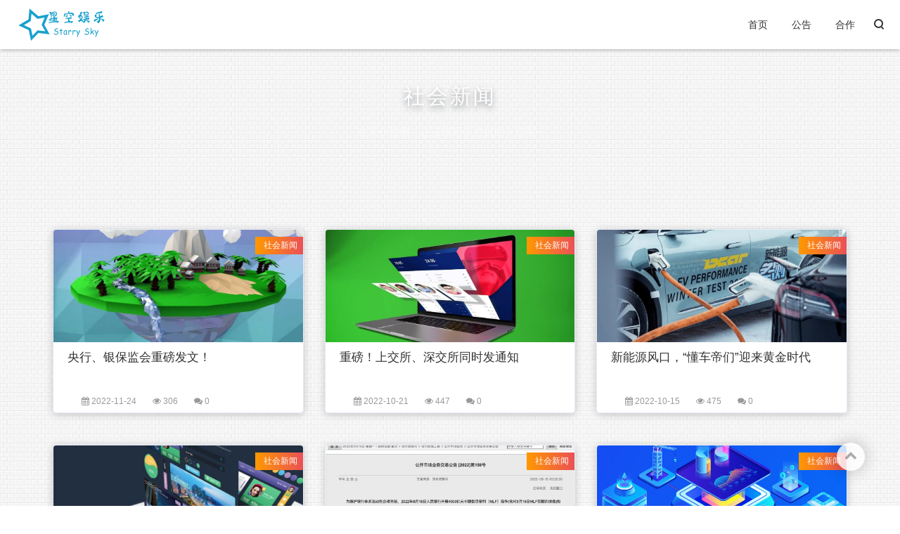

--- FILE ---
content_type: text/html; charset=UTF-8
request_url: https://m.71xk.com/sort/4/page/2
body_size: 26801
content:
 <!DOCTYPE html><html> <head lang="zh-CN"> <meta charset="UTF-8" /> <meta http-equiv="X-UA-Compatible" content="IE=edge"> <meta name="renderer" content="webkit"> <meta name="viewport" content="width=device-width, initial-scale=1.0, minimum-scale=1.0, maximum-scale=1.0, user-scalable=no"> <meta http-equiv="Cache-Control" content="no-transform"> <meta http-equiv="Cache-Control" content="no-siteapp"> <meta itemprop="image" content="https://www.71xk.com/images/logo2.png"> <title>社会新闻 - 星空娱乐官方网站</title> <meta name="keywords" content="星空,星空娱乐,星空门户,星空网络" /> <meta name="description" content="星空一直以帮助用户更快乐的追求更高质量高效率的生活为经营理念。" /> <meta name="generator" content="Starry sky" /> <link rel="shortcut icon" href="https://cdn.71xk.com/xkstatic/common/images/logo/png_favicon.png"> <link href="https://m.71xk.com/content/templates/bingtian/style/main.css" rel="stylesheet" /> <link href="https://m.71xk.com/content/templates/bingtian/style/tp1.css" rel="stylesheet" /> <link href="https://m.71xk.com/content/templates/bingtian/style/bj4.css" rel="stylesheet" /> <link rel="EditURI" type="application/rsd+xml" title="RSD" href="https://m.71xk.com/xmlrpc.php?rsd" /> <link rel="wlwmanifest" type="application/wlwmanifest+xml" href="https://m.71xk.com/wlwmanifest.xml" /> <link rel="alternate" type="application/rss+xml" title="RSS" href="https://m.71xk.com/rss.php" /> <!--[if lt IE 9]> <script src="//cdn.bootcss.com/html5shiv/r29/html5.min.js"></script> <script src="//cdn.bootcss.com/respond.js/1.4.2/respond.min.js"></script> <![endif]--> <style> </style> <script type="text/javascript" src="https://m.71xk.com/content/plugins/html_mp4/solu.js"></script> </head> <body> <!-- 导航栏 --> <div id="bingtian_pjax"> <header> <div id="header" class="header bg-white"> <div class="navbar-container"> <a href="https://m.71xk.com/" class="navbar-logo"> <img src="https://cdn.71xk.com/xkstatic/common/images/logo/logo3-231205.svg" alt="星空娱乐官方网站" title="" /> </a> <div class="navbar-menu"> <a href="https://m.71xk.com/" class="">首页</a> <a href="https://m.71xk.com/t" class="">公告</a> <a href="https://m.71xk.com/friends.html" class="">合作</a> </div> <!-- 搜索 --> <a href="https://m.71xk.com/search.html" class="navbar-search"> <span class="icon-search"></span> </a> <!-- 移动端 --> <div class="navbar-mobile-menu" > <div class="burger"> <div class="x"></div> <div class="y"></div> <div class="z"></div> </div> <ul class="bar"> <li> <a href="https://m.71xk.com/" class="">首页</a> </li> <li> <a href="https://m.71xk.com/t" class="">公告</a> </li> <li> <a href="https://m.71xk.com/friends.html" class="">合作</a> </li> </ul> </div> </div> </div> </header> <div class="banner-bg-header"><h1 class="banner-title">社会新闻</h1> <h4 class="banner-sub-title">这家伙很懒，还没填写该栏目的介绍呢~</h4> </div><div class="main-content index-page clearfix"> <!-- 公告 --> <!-- 文章列表 --> <div class="post-lists"> <!-- 文章列钩子 --> <div class="post-lists-body"> <div class="post-list-item"> <div class="post-list-item-container"> <div class="item-thumb bg-deepgrey" style="background-image:url(https://m.71xk.com/content/templates/bingtian/images/random/8.jpg);"> </div> <div class="item-desc"> <span class="sort_tag"> <a href="https://m.71xk.com/sort/4">社会新闻</a> </span> <a href="https://m.71xk.com/post-171.html"> <p>中国人民银行中国银行保险监督管理委员会关于做好当前金融支持房地产市场平稳健康发展工作的通知为贯彻落实党中央、国务院决策部署，坚持房子是用来住的、不是用来炒的定位，全面落实房地产长效机制，因城施策支持刚性和改善性住房需求，保持房地产融资合理适度，维护住房消费者合法权益，促进房地产市场平稳健康发展，现将有关事项通知如下：一、保持房地产融资平稳有序（一）稳定房地产开发贷款投放。坚持“两个毫不动摇”，对国有、民营等各类房地产企业一视同仁。鼓励金融机构重点支持治理完善、聚焦主业、资质良好的房地产企业稳健发展。金融机构要合理区分项目子公司风险与集团控股公司风险，在保证债权安全、资金封闭运作的前提下，按照市场化原则满足房地产项目合理融资需求。支持项目主办行和银团贷款模式，强化贷款审批、发放、收回全流程管理，切实保障资金安全。（二）支持个人住房贷款合理需求。支持各地在全国政策基础上，因城施策实施好差别化住房信贷政策，合理确定当地个人住房贷款首付比例和贷款利率政策下限，支持刚性和改善性住房需求。鼓励金融机构结合自身经营情况、客户风险状况和信贷条件等，在城市政策下限基础上，合理确定个人住房贷款具体首付比例和利率水平。支持金融机构优化新市民住房金融服务，合理确定符合购房条件新市民首套住房个人住房贷款的标准，多维度科学审慎评估新市民信用水平，提升借款和还款便利度。（三）稳定建筑企业信贷投放。鼓励金融机构在风险可控、商业可持续基础上，优化建筑企业信贷服务，提供必要的贷款支持，保持建筑企业融资连续稳定。（四）支持开发贷款、信托贷款等存量融资合理展期。对于房地产企业开发贷款、信托贷款等存量融资，在保证债权安全的前提下，鼓励金融机构与房地产企业基于商业性原则自主协商，积极通过存量贷款展期、调整还款安排等方式予以支持，促进项目完工交付。自本通知印发之日起，未来半年内到期的，可以允许超出原规定多展期1年，可不调整贷款分类，报送征信系统的贷款分类与之保持一致。（五）保持债券融资基本稳定。支持优质房地产企业发行债券融资。推动专业信用增进机构为财务总体健康、面临短期困难的房地产企业债券发行提供增信支持。鼓励债券发行人与持有人提前沟通，做好债券兑付资金安排。按期兑付确有困难的，通过协商做出合理展期、置换等安排，主动化解风险。支持债券发行人在境内外市场回购债券。（六）保持信托等资管产品融资稳定。鼓励信托等资管产品支持房地产合理融资需求。鼓励信托公司等金融机构加快业务转型，在严格落实资管产品监管要求、做好风险防控的基础上，按市场化、法治化原则支持房地产企业和项目的合理融资需求，依法合规为房地产企业项目并购、商业养老地产、租赁住房建设等提供金融支持。二、积极做好“保交楼”金融服务（七）支持开发性政策性银行提供“保交楼”专项借款。支持国家开发银行、农业发展银行按照有关政策安排和要求，依法合规、高效有序地向经复核备案的借款主体发放“保交楼”专项借款，封闭运行、专款专用，专项用于支持已售逾期难交付住宅项目加快建设交付。（八）鼓励金融机构提供配套融资支持。在专项借款支持项目明确债权债务安排、专项借款和新增配套融资司法保障后，鼓励金融机构特别是项目个人住房贷款的主融资商业银行或其牵头组建的银团，按照市场化、法治化原则，为专项借款支持项目提供新增配套融资支持，推动化解未交楼个人住房贷款风险。对于剩余货值的销售回款可同时覆盖专项借款和新增配套融资的项目，以及剩余货值的销售回款不能同时覆盖专项借款和新增配套融资，但已明确新增配套融资和专项借款配套机制安排并落实还款来源的项目，鼓励金融机构在商业自愿前提下积极提供新增配套融资支持。新增配套融资的承贷主体应与专项借款支持项目的实施主体保持一致，项目存量资产负债应经地方政府组织有资质机构进行审计评估确认并已制定“一楼一策”实施方案。商业银行可在房地产开发贷款项下新设“专项借款配套融资”子科目用于统计和管理。配套融资原则上不应超过对应专项借款的期限，最长不超过3年。项目销售回款应当划入在主融资商业银行或其他商业银行开立的项目专用账户，项目专用账户由提供新增配套融资的商业银行参与共同管理。明确按照“后进先出”原则，项目剩余货值的销售回款要优先偿还新增配套融资和专项借款。对于商业银行按照本通知要求，自本通知印发之日起半年内，向专项借款支持项目发放的配套融资，在贷款期限内不下调风险分类；对债务新老划断后的承贷主体按照合格借款主体管理。对于新发放的配套融资形成不良的，相关机构和人员已尽职的，可予免责。三、积极配合做好受困房地产企业风险处置（九）做好房地产项目并购金融支持。鼓励商业银行稳妥有序开展房地产项目并购贷款业务，重点支持优质房地产企业兼并收购受困房地产企业项目。鼓励金融资产管理公司、地方资产管理公司（以下统称资产管理公司）发挥在不良资产处置、风险管理等方面的经验和能力，与地方政府、商业银行、房地产企业等共同协商风险化解模式，推动加快资产处置。鼓励资产管理公司与律师事务所、会计师事务所等第三方机构开展合作，提高资产处置效率。支持符合条件的商业银行、金融资产管理公司发行房地产项目并购主题金融债券。（十）积极探索市场化支持方式。对于部分已进入司法重整的项目，金融机构可按自主决策、自担风险、自负盈亏原则，一企一策协助推进项目复工交付。鼓励资产管理公司通过担任破产管理人、重整投资人等方式参与项目处置。支持有条件的金融机构稳妥探索通过设立基金等方式，依法依规市场化化解受困房地产企业风险，支持项目完工交付。四、依法保障住房金融消费者合法权益（十一）鼓励依法自主协商延期还本付息。对于因疫情住院治疗或隔离，或因疫情停业失业而失去收入来源的个人，以及因购房合同发生改变或解除的个人住房贷款，金融机构可按市场化、法治化原则与购房人自主开展协商，进行延期展期等调整，相关方都要依法依规、信守合同、践行承诺。在此过程中，金融机构要做好客户服务工作，加强沟通，依法保障金融消费者合法权益，同时按相关规定做好资产分类。对于恶意逃废金融债务的行为，依法依规予以处理，维护良好市场秩序。（十二）切实保护延期贷款的个人征信权益。个人住房贷款已调整还款安排的，金融机构按新的还款安排报送信用记录；经人民法院判决、裁定认定应予调整的，金融机构根据人民法院生效判决、裁定等调整信用记录报送，已报送的予以调整。金融机构应妥善处置相关征信异议，依法保护信息主体征信权益。五、阶段性调整部分金融管理政策（十三）延长房地产贷款集中度管理政策过渡期安排。对于受疫情等客观原因影响不能如期满足房地产贷款集中度管理要求的银行业金融机构，人民银行、银保监会或人民银行分支机构、银保监会派出机构根据房地产贷款集中度管理有关规定，基于实际情况并经客观评估，合理延长其过渡期。（十四）阶段性优化房地产项目并购融资政策。相关金融机构要用好人民银行、银保监会已出台的适用于主要商业银行、全国性金融资产管理公司的阶段性房地产金融管理政策，加快推动房地产风险市场化出清。六、加大住房租赁金融支持力度（十五）优化住房租赁信贷服务。引导金融机构重点加大对独立法人运营、业务边界清晰、具备房地产专业投资和管理能力的自持物业型住房租赁企业的信贷支持，合理设计贷款期限、利率和还款方式，积极满足企业中长期资金需求。鼓励金融机构按照市场化、法治化原则，为各类主体收购、改建房地产项目用于住房租赁提供资金支持。商业银行向持有保障性住房租赁项目认定书的保障性租赁住房项目发放的有关贷款，不纳入房地产贷款集中度管理。商业地产改造为保障性租赁住房，取得保障性租赁住房认定书后，银行发放贷款期限、利率适用保障性租赁贷款相关政策。（十六）拓宽住房租赁市场多元化融资渠道。支持住房租赁企业发行信用债券和担保债券等直接融资产品，专项用于租赁住房建设和经营。鼓励商业银行发行支持住房租赁金融债券，筹集资金用于增加住房租赁开发建设贷款和经营性贷款投放。稳步推进房地产投资信托基金（REITs）试点。来源：中国人民银行网站</p> </a> </div> <div class="item-label"> <div class="item-title"> <a href="https://m.71xk.com/post-171.html">央行、银保监会重磅发文！</a> </div> <div class="item-meta"> <i class="fa fa-calendar"></i> 2022-11-24 <i class="fa fa-eye"></i> 306 <i class="fa fa-comments"></i> <a href="#">0</a> </div> </div> </div> </div> </div> <div class="post-lists-body"> <div class="post-list-item"> <div class="post-list-item-container"> <div class="item-thumb bg-deepgrey" style="background-image:url(https://m.71xk.com/content/templates/bingtian/images/random/15.jpg);"> </div> <div class="item-desc"> <span class="sort_tag"> <a href="https://m.71xk.com/sort/4">社会新闻</a> </span> <a href="https://m.71xk.com/post-167.html"> <p>10月21日，上海证券交易所发布关于扩大主板融资融券标的股票范围的消息：上交所为促进融资融券业务健康长远发展，今日，经中国证监会批准，上海证券交易所（以下简称上交所）扩大了主板融资融券标的股票范围，将主板标的股票数量由现有的800只扩大到1000只。上述调整将自2022年10月24日起实施。融资融券业务自2010年启动试点以来，总体运行平稳，证券公司风险管理能力不断提升，投资者风险意识不断增强，证券市场的流动性和活跃度不断提高。对于标的股票数量，上交所一直遵循从严到宽、从少到多、逐步扩大的原则。此次主板融资融券标的股票范围扩大后，主板标的股票流通市值占沪市主板A股流通市值达到95%，实现了对沪深300指数成分股中沪市成分股的全覆盖，对中证500指数成分股、中证1000指数成分股中沪市成分股的覆盖率分别达到98%、86%。标的股票范围扩大措施总体有利于吸引增量资金，提升市场活力，提高相关股票的流动性和定价效率，将积极促进融资融券业务的长期稳健发展，满足投资者多样化的投资需求。下一步，上交所将继续坚持“建制度、不干预、零容忍”的方针和“四个敬畏、一个合力”的监管理念，促进融资融券业务稳健发展，引导证券公司做好风险管理。同时，也希望广大投资者高度关注相关业务风险，树立理性投资观念。同日，深圳证券交易所也发布了“关于扩大融资融券标的股票范围的通知”：深交所为促进融资融券业务健康有序发展，经中国证监会批准，本所决定扩大融资融券标的股票范围，注册制股票以外的标的股票数量由现有800只扩大到1200只。现将有关事项通知如下：一、对于本所上市的主板股票，以及《深圳证券交易所创业板交易特别规定》（以下简称《交易特别规定》）施行前上市的创业板股票，本次扩大标的股票范围的基本原则为优先保留现有标的，并对符合《深圳证券交易所融资融券交易实施细则（2021年修订）》（以下简称《实施细则》）第3.2条等相关规定的A股股票，按照加权评价指标从大到小排序，选取400只股票作为新增标的股票，具体名单见附件。加权评价指标的计算方式为：加权评价指标=2×（一定期间内该股票平均流通市值/一定期间内深市A股平均流通市值）+（一定期间内该股票平均成交金额/一定期间内深市A股平均成交金额）。对于《交易特别规定》施行后上市的创业板股票，自上市首日起可以作为融资融券标的，详见本所网站发布的融资融券标的证券信息。二、各会员单位应当高度重视，认真做好此次扩大标的股票范围的业务和技术系统准备，保障相关工作顺利开展。三、各会员单位应当持续优化融资融券风险监控指标，根据上市公司财务、规范运作及标的证券交易等情况，不断加强对标的证券的风险识别及差异化管理，采取有效措施防范业务风险，切实保护投资者合法权益，维护市场秩序。四、本通知自2022年10月24日起施行。业内人士指出，新一轮两融标的扩容，将提高投资者参与融资融券业务的积极性，有助于投资者平滑投资风险，对吸引增量资金入市，进一步满足市场发展和投资者交易需要也会带来积极影响。2010年3月，A股市场正式引入融资融券交易业务，90只个股率先成为两融标的股，经过几轮扩容后，“两融”标的股的数量将进一步增加到2200只。来源：上交所网站、深交所网站澎湃新闻记者葛佳</p> </a> </div> <div class="item-label"> <div class="item-title"> <a href="https://m.71xk.com/post-167.html">重磅！上交所、深交所同时发通知</a> </div> <div class="item-meta"> <i class="fa fa-calendar"></i> 2022-10-21 <i class="fa fa-eye"></i> 447 <i class="fa fa-comments"></i> <a href="#">0</a> </div> </div> </div> </div> </div> <div class="post-lists-body"> <div class="post-list-item"> <div class="post-list-item-container"> <div class="item-thumb bg-deepgrey" style="background-image:url(https://m.71xk.com/content/uploadfile/202210/14791665846286.jpg);"> </div> <div class="item-desc"> <span class="sort_tag"> <a href="https://m.71xk.com/sort/4">社会新闻</a> </span> <a href="https://m.71xk.com/post-166.html"> <p>2016年，当特斯拉推出日后大卖的Model3，国内的新能源汽车消费才刚起步。不少车型续航只有一两百公里，甚至难以称之为合格的家用车。6年后，中国汽车产业大踏步转型新能源，五六百公里的续航几乎成为标配。2022年8月，中国每卖出4台汽车，就有1台是新能源。伴随整个中国汽车产业转型升级的，还有新能源汽车用户的爆发式增长，以及汽车内容生态的剧变。以懂车帝为例，其超过800万日活中，三分之一都是新能源用户。仅在过去一年，新能源用户数量增长超过1倍，相关图文、直播内容增长2倍以上。一辆电动汽车的上市，可以同时成为汽车、科技、财经等多个领域话题；一次新能源夏季极限测试，单条视频播放超过4000万，这是燃油车型很难做到的事。在多元消费需求下，传统的车评内容正在发生改变。从加速、刹车和油耗的评测“老三样”，到续航、智能、AEB等全新评测体系，汽车内容对深度的要求越来越高。同时，用户不仅关注汽车本身，科技、智能、生活、亲子、户外等因素也成为买车的参考依据，汽车内容的宽度也在被无限拓展。而根据懂车帝最新发布的“聚光者”扶持计划，懂车帝将邀请全域创作者跨界参与新能源汽车内容制作。通过搭建新能源时代的汽车内容体系和创作者生态，不仅为专业汽车创作者转型新能源提供平台，还将为泛内容领域的创作者跨界新能源车提供扶持。当汽车从出行工具演变为移动的生活载体，新能源车成为智能手机一样的互联网基础设施已成定局。未来是新能源汽车的时代，也将是“懂车帝们”的黄金时代。产业加速转型，新能源汽车走向大众“过去二三十年，中国premium高端车市场的领导者一直是德系的BBA（Benz奔驰、BMW宝马、Audi奥迪），接下来两三年就要看「理蔚华」(理想、蔚来、华为)了。不管哪家赢，中国都会赢。”今年国庆长假，王兴在其社交媒体上说。而两年前，王兴曾判断“中国车企的3家新势力是理想、蔚来和小鹏。”时间追溯到2014年前后，蔚来汽车、小鹏汽车和理想汽车的成立，标志着国产新能源造车汽车势力的诞生。燃油车经过百年发展进入技术瓶颈之后，汽车产业和消费市场加速进入新能源时代。此后的几年内，除了哪吒、高合、威马和零跑等新能源品牌顺势而起，传统车企也开始加速转型，埃安、极狐、岚图、极氪和智己等品牌备受关注。此外，百度、小米和华为等互联网公司也加入造车阵营或者重点投入相关技术研发。根据乘联会数据，新能源汽车单月销量渗透率已经达到28%左右，两年内增长4倍。也就是说当月每新售4辆汽车，就有1辆是新能源。国务院发布的《新能源汽车产业发展规划（2021-2035年）》指出，到2025年新能源车销量占当年汽车总销量的20%，这个数据提前三年已实现。市场销售火爆的背后，中国的新能源汽车产业已经从政策驱动变为产品驱动。伴随着新能源车保有量突破1000万辆，用户的消费方向也在悄然改变。在传统燃油车时代，大多数用户关注的是汽车的机械性能以及售后保养等，汽车内容的专业性要求相当之高。但是对于新能源汽车来说，大部分企业采购的三电系统都只有几家供应商，很多元器件水平相当，不同车型在机械性能层面的差距已经非常小。以传统汽车评测最常使用的百公里加速来说，能做到三四秒的新能源车型比比皆是。在后期保养层面，传统燃油车用户经常关心自家车辆多久保养一次发动机、更换一次机油、机滤和火花塞等话题，对电动汽车来说这些话题已经失去了意义。与此同时，续航充电、自动驾驶、智能座舱、主动安全等成为汽车评测和用户买车最关心的话题。“比如很多粉丝在问芯片算力对用车的影响，新能源汽车用户关心的话题与燃油车主完全不同。”从燃油车转型新能源车的创作者“猫哥爱电车”说。新能源时代，需要全新的汽车内容。满足用户需求，新能源需要新的内容体系用户需求的变化，必然对内容供给提出更高要求。对于汽车内容平台和创作者，新能源风口是挑战，更是机遇。这也是2021年和2022年，懂车帝先后两次投入大量资源和团队，在内蒙古牙克石和新疆吐鲁番接，完成业内规模最大的新能源冬季和夏季测试的原因。高温、高原、高寒等三高测试是新车型出厂前必须要经历的考验。但这类大规模测试对媒体来说投入大、门槛高，过去主要由主机厂完成。而车企做冬夏测时也存在一些问题，比如测试结果和信息不对外公开，测试对象仅为单一品牌或车型，不会横向对比大量不同品牌。此外，大部分车企的测试场景都是国标测试，而非真实用车场景，消费者看到的车辆参数，基本都是“理想状态”下跑出来的。所以，第三方平台进行的测试具备差异化优势。以懂车帝的夏测项目为例，团队一百多人前往室外温度接近50°C的吐鲁番地区，在真实的用车场景之下，对40多辆新能源汽车进行了为期一个月的大规模测试。测试科目包含续航、充电、空调、甲醛、极速测试等，总计20余项，就是为了弄清在真正的高温环境下，市面上热销的新能源汽车是否依然满足日常使用。这两次超乎行业标准的大规模冬夏测，累计测试车型超过80款，开创了行业先河。这种不惜代价将内容纵向做深的方式收获了巨大好评，多条夏测相关视频全网播放量破千万，最高单条视频播放量超4500万，这在汽车垂直内容领域是一个令人惊艳的成绩。在此基础上，懂车帝还接连推出了新能源汽车原创节目《纵贯中国最来电》《E决胜负》，通过打造全新的评测体系，关注新能源的极速、智能、安全性能和车主可能遇到的潜在问题。其中，《纵贯中国最来电》攀越中国的第一、第二阶梯线，累计行驶超过25000里，跨越温差50℃。懂车帝的产品形态也在向新能源靠拢。今年5月，懂车帝联合通用技术中国汽研上线行业内首个新能源车主续航查询功能，首期已覆盖全国33个城市、数百款畅销车型。该功能尽可能控制了温度、地形、城市路况等变量，让车辆实际续航变得有参考性。这些新内容和新功能的尝试，都是懂车帝为了满足新能源汽车用户的需求，将内容做深以提高平台专业调性的探索。这也让懂车帝成为行业领先的新能源车供给和消费平台。新能源时代，人人都能成为汽车创作者在车辆结构和人车交互方式的巨大变化下，消费者了解新能源车的信息维度和燃油车时代相比产生了巨大变化。在懂车帝的用户中，有三分之一是新能源用户。除了专业的汽车内容，大量懂车帝的新能源用户对新闻、科技、财经等内容同样保持着高关注度。同时，新能源汽车用户在了解汽车基本信息外，对各种智能化生活场景的体验需求度不断提高。内容多元化，必然会带来创作者群体的外延不断拓宽。现在，新能源汽车内容创作者已经不再局限于单一的汽车博主，而是涵盖了科技、数码、生活、亲子甚至母婴博主等，呈现出“人人都能成为创作者”的趋势。一方面，这拓展了新能源汽车的用户群，另一方面，也推动新能源创作者和内容量快速增长。截至目前，懂车帝的新能源作者数量增长1.4倍，新能源内容搜索量增长1.3倍，线索量增长了41%。更值得一提的是，非汽车领域作者进入新能源车的数量增长1.3倍，包含科技、新闻、财经、生活等各类创作者，纷纷深入新能源车，扩大自己的创作半径。为了促进新能源汽车内容生态的繁荣，懂车帝也在不断推出各种创作者扶持计划，降低内容创作门槛，吸引更多创作者加入，也帮助创作者能赚到钱。这两年，懂车帝在搭建优质汽车内容生态上不遗余力，无论是懂车号、车评人POWER计划，还是商业内容合作平台“DCar合伙人计划”，都收获了良好的行业反馈。通过和懂车帝合作，单条视频涨粉超过20万的“汽车女魔头”创始人李戈就表示，平台的大力扶持让创作者有了更多机会。举例来说，对于很多中腰部和新生态创作者，车企能给予的新车试驾、推介机会少之又少，懂车帝则为他们提供了首发就能参与评测的机会，让汽车内容创作者有更好的创作机会和空间。面向新能源领域，今年懂车帝更进一步。10月12日，懂车帝正式发布“聚光者”新能源创作者扶持计划，根据该计划，懂车帝将联合专业作者深度共创，邀请全域作者跨界参与，让汽车创作从专业垂直走向多元丰富，共建新能源内容体系。这项计划在创作门槛、流量和商业化变现等层面对创作者进行了全方位支持：首先是新能源内容共创，未来一年懂车帝将直接投入千万现金，邀请创作者共建50档新能源栏目；同时全力帮助科技、数码、自驾游等更多跨界作者，形成IP影响力；其次在商业化层面，懂车帝将提供近亿元品牌营销收入，覆盖超过6000位创作者；第三是懂车帝将更加关注新生代作者，未来将通过流量扶持和资源倾斜，帮助12000位行业新秀成长。懂车帝相关负责人表示，下一步将加大在新能源汽车内容上的布局，通过优质内容的多元场景整合分发，为用户提供高效的选买体验。在已经成为新能源汽车内容供给和消费头部平台后，懂车帝将搭建首个新能源创作者生态，通过新流量、新收入，让创作者共享新能源汽车的内容蓝海，帮助消费者更好地了解、选买新能源车，满足多元需求。市场引领和平台推动，属于新能源时代的创作者生态，已经到来。来源：界面新闻</p> </a> </div> <div class="item-label"> <div class="item-title"> <a href="https://m.71xk.com/post-166.html">新能源风口，“懂车帝们”迎来黄金时代</a> </div> <div class="item-meta"> <i class="fa fa-calendar"></i> 2022-10-15 <i class="fa fa-eye"></i> 475 <i class="fa fa-comments"></i> <a href="#">0</a> </div> </div> </div> </div> </div> <div class="post-lists-body"> <div class="post-list-item"> <div class="post-list-item-container"> <div class="item-thumb bg-deepgrey" style="background-image:url(https://m.71xk.com/content/templates/bingtian/images/random/24.jpg);"> </div> <div class="item-desc"> <span class="sort_tag"> <a href="https://m.71xk.com/sort/4">社会新闻</a> </span> <a href="https://m.71xk.com/post-164.html"> <p>导读工业和信息化部近日印发通知，组织开展2022年移动物联网应用典型案例征集活动，案例征集面向四个重点方向：一是围绕智能家居、网联汽车、智能穿戴等领域的生活智慧化应用；二是围绕智慧农业、智能工厂、智慧医疗等领域的产业数字化应用；三是围绕智慧消防、环保监测、智能表计等领域的治理智能化应用；四是基于NB-IoT、4G、5G多网协同创新应用。通过遴选一批技术先进、成效突出、应用前景良好的移动物联网应用案例，发挥典型作用，进一步提升移动物联网应用广度和深度。关于组织开展2022年移动物联网应用典型案例征集活动的通知工信厅通信函〔2022〕224号&emsp;&emsp;为进一步发挥移动物联网在赋能产业升级、提升治理能力、丰富社会生活方面作用，加快推进移动物联网应用发展，现就组织开展2022年移动物联网应用典型案例征集活动有关事项通知如下。一、案例征集方向&emsp;&emsp;案例征集面向四个重点方向：一是围绕智能家居、网联汽车、智能穿戴等领域的生活智慧化应用；二是围绕智慧农业、智能工厂、智慧医疗等领域的产业数字化应用；三是围绕智慧消防、环保监测、智能表计等领域的治理智能化应用；四是基于NB-IoT、4G、5G多网协同创新应用。通过遴选一批技术先进、成效突出、应用前景良好的移动物联网应用案例，发挥典型作用，进一步提升移动物联网应用广度和深度。二、申报条件&emsp;&emsp;（一）案例申报主体包括从事移动物联网产品研发、部署应用、技术创新的相关企业、高校、科研院所单位等，可由多个单位联合进行申报。申报企业主体应在中华人民共和国境内注册登记，具有独立法人资格，近三年财务状况良好，在质量、安全、信誉和社会责任等方面无不良记录。&emsp;&emsp;（二）案例应充分体现移动物联网应用场景及技术特点，在实施周期内能够达到应用目标计划（见附件1），案例应当具有一定的代表性、示范性和创新性，在行业内具有较强的借鉴意义和推广价值。三、工作程序和要求&emsp;&emsp;（一）组织申报（2022年9月30日前）&emsp;&emsp;1.各省、自治区、直辖市及计划单列市通信管理局会同工业和信息化主管部门、大数据产业主管部门组织当地相关企业和单位，中国通信学会物联网委员会组织行业相关企业积极申报（申报书模板见附件2），通过专家评审、实地调研等形式组织评估，择优推荐。&emsp;&emsp;2.各省、自治区、直辖市通信管理局推荐案例数量不超过10个，各计划单列市通信管理局推荐案例数量不超过5个，中国通信学会物联网委员会推荐案例数量不超过10个。&emsp;&emsp;3.各省、自治区、直辖市及计划单列市通信管理局以及中国通信学会物联网委员会于9月30日前将地方推荐函及案例推荐汇总表（见附件3）电子版报送至联系人邮箱，同时组织各申报单位登陆申报网站进行注册并上传申报材料。申报网址：https://www.appstore5g.cn:63012/#/login&emsp;&emsp;4.工业和信息化部组织对推荐案例进行形式审查，综合考虑案例部署推广水平、技术创新水平、应用发展潜力、经济社会价值等要素，择优遴选进入储备案例库，适时对外公布。&emsp;&emsp;（二）项目实施（2022年10月至2023年10月）&emsp;&emsp;项目实施周期内，申报单位对照申报案例的方向领域和目标计划，加快实施建设，推动部署应用，并以半年为单位在申报网站上按时更新案例进展情况。&emsp;&emsp;（三）评选公示（2023年10月中下旬）&emsp;&emsp;实施阶段结束后，工业和信息化部结合应用发展实际，对照应用发展目标，对入库案例逐项评审公示。每个细分领域拟评选出1个标杆案例和2个典型案例。&emsp;&emsp;（四）宣传推广阶段（2023年11月后）&emsp;&emsp;工业和信息化部通过组织经验交流会、媒体调研行、编制案例集等形式加强典型案例宣传推广，强化产融对接及成果转化。鼓励支持各地政府、各级单位在政策和资金方面对相关企业予以倾斜。&emsp;&emsp;附件：&emsp;&emsp;1.2022年移动物联网应用典型案例征集方向目标&emsp;&emsp;2.2022年移动物联网应用典型案例申报书模板&emsp;&emsp;3.2022年移动物联网应用典型案例推荐汇总表工业和信息化部办公厅2022年9月6日温馨提示查看“附件1-3”，请访问工业和信息化部网站（www.miit.gov.cn）或点击“阅读原文”。2022年移动物联网应用典型案例征集活动解读&emsp;&emsp;近日，工业和信息化部办公厅印发《关于组织开展2022年移动物联网应用典型案例征集活动的通知》（工信厅通信函〔2022〕224号，下称《2022年案例征集》），为回应社会广泛关注，推动活动更好落地开展，结合有关方面关注的问题，现对相关要点作出解读。一、《2022年案例征集》的工作背景是什么？&emsp;&emsp;移动物联网（基于移动通信网络的物联网技术和应用）主要包括面向低速率应用的NB-IoT窄带物联网、面向中速率应用的4GLTECat1网络、面向高速率和低时延应用的5G网络，在智能制造、远程控制、车联网、智能家居、智能表具、智慧医疗、智慧交通等领域广泛应用。移动物联网是实现万物互联、连接泛在的新型信息基础设施，推动移动物联网应用全面发展，对于促进经济社会数字化转型、培育信息通信行业发展动能、提升产业链现代化水平等方面具有重要意义。&emsp;&emsp;近年来，工业和信息化部积极推动移动物联网发展相关工作，一方面，印发《关于深入推进移动物联网全面发展的通知》等文件，通过政策牵引，推动全行业共同构建NB-IoT、4G和5G协同发展的移动物联网综合生态体系；另一方面，组织开展移动物联网应用优秀案例征集和评选活动，不断提升移动物联网网络与芯片、模组、平台及行业应用等全链条产业水平，促进移动物联网应用产业生态全面发展。在产业链各方共同努力下，我国持续引领全球移动物联网发展，我国移动物联网连接数占全球比例已经超过70%。&emsp;&emsp;未来几年是移动物联网高速发展阶段，为进一步发挥移动物联网在赋能产业升级、提升治理能力、丰富社会生活方面作用，为行业应用树立标杆，带动行业应用创新发展，解决规模化应用有待提升、创新能力不足等问题，工业和信息化部组织开展2022年移动物联网应用典型案例征集活动。二、《2022年案例征集》的重点方向有哪些？&emsp;&emsp;本次案例征集综合考虑当前移动物联网应用发展情况，关注四个重点方向。一是围绕智能家居、网联汽车、智能穿戴等领域的生活智慧化应用；二是围绕智慧农业、智能工厂、智慧医疗等领域的产业数字化应用；三是围绕智慧消防、环保监测、智能表计等领域的治理智能化应用；四是基于NB-IoT、4G、5G多网协同创新应用。三、案例申报需符合哪些条件？&emsp;&emsp;一是关于申报主体。申报主体应是从事移动物联网产品研发、部署应用、技术创新的相关企业、高校、科研院所单位等，多个单位可联合进行申报。申报企业主体应在中华人民共和国境内注册登记，具有独立法人资格，近三年财务状况良好，在质量、安全、信誉和社会责任等方面无不良记录。&emsp;&emsp;二是关于申报案例。案例应充分体现移动物联网应用场景及技术特点，在实施周期内能够达到应用目标计划，案例应当具有一定的代表性、示范性和创新性，在行业内具有较强的借鉴意义和推广价值。四、《2022年案例征集》有哪些流程？&emsp;&emsp;案例征集从2022年9月启动至2023年底结束，共分为四个实施阶段。一是组织申报阶段（2022年9月30日前）；二是项目实施阶段（2022年10月至2023年10月）；三是评选公示阶段（2023年10月中下旬）；四是宣传推广阶段（2023年11月后）。五、《2022年案例征集》具有哪些特点？&emsp;&emsp;一是领域选择的靶向性。移动物联网与垂直行业融合发展，赋能千行百业，涌现出一批初具规模的创新型应用案例。本次案例征集聚焦智能家居、智能穿戴、智慧农业、智能表计等发展较快、具有代表性的十大领域，拟进一步遴选出技术先进、成效突出、应用前景良好的典型案例，树立各领域标杆，发挥典型示范作用，为行业企业提供借鉴参考，推动应用规模化发展。&emsp;&emsp;二是目标设置的针对性。案例征集结合不同行业应用领域特点，提出了规模部署、创新能力、复制推广三个通用指标和反映行业特点的个性指标，针对不同领域设置了相应的定量指标。应用案例需要具备一定的连接规模，对连接数及年增长率提出了具体的要求。应用案例需要具备创新能力，考核移动物联网相关专利及软件著作数量，方案能够持续迭代创新。应用案例需要具备应用前景，项目具有广阔应用前景。同时设置了行业特色指标，考察案例与行业的结合度。&emsp;&emsp;三是评选过程的严谨性。本次案例征集在项目实施阶段对各地推荐并遴选进入储备案例库的案例设置了1年的考察期。考察期内拟通过企业在线填报项目进展、开展座谈交流等多种方式，持续考察储备案例的项目成长性、发展潜力、示范作用等，更加全面、客观、公正地反映案例的发展情况，有利于在评选公示阶段评出更具代表性的案例。六、如何加强对典型案例的宣传推广？&emsp;&emsp;案例评选结束后，工业和信息化部将组织相关单位通过举办移动物联网大会、开展媒体调研行、编制应用案例集等形式加强典型案例宣传推广，强化产融对接及成果转化，充分发挥典型案例对移动物联网产业发展的带动作用，推动移动物联网在更大范围、更深程度赋能实体经济转型升级。来源：工业和信息化部信息通信发展司</p> </a> </div> <div class="item-label"> <div class="item-title"> <a href="https://m.71xk.com/post-164.html">工信部组织开展2022年移动物联网应用典型案例征集活动（附解读）</a> </div> <div class="item-meta"> <i class="fa fa-calendar"></i> 2022-9-13 <i class="fa fa-eye"></i> 325 <i class="fa fa-comments"></i> <a href="#">0</a> </div> </div> </div> </div> </div> <div class="post-lists-body"> <div class="post-list-item"> <div class="post-list-item-container"> <div class="item-thumb bg-deepgrey" style="background-image:url(https://m.71xk.com/content/uploadfile/202208/d0961660538002.png);"> </div> <div class="item-desc"> <span class="sort_tag"> <a href="https://m.71xk.com/sort/4">社会新闻</a> </span> <a href="https://m.71xk.com/post-162.html"> <p>8月15日，央行发布公告称，为维护银行体系流动性合理充裕，8月15日开展4000亿元中期借贷便利（MLF）操作（含对8月16日MLF到期的续做）和20亿元公开市场逆回购操作，充分满足了金融机构需求。中期借贷便利（MLF）操作和公开市场逆回购操作的中标利率分别为2.75%、2.0%，均下降10个基点。</p> </a> </div> <div class="item-label"> <div class="item-title"> <a href="https://m.71xk.com/post-162.html">重要消息！央行最新发布→</a> </div> <div class="item-meta"> <i class="fa fa-calendar"></i> 2022-8-15 <i class="fa fa-eye"></i> 378 <i class="fa fa-comments"></i> <a href="#">0</a> </div> </div> </div> </div> </div> <div class="post-lists-body"> <div class="post-list-item"> <div class="post-list-item-container"> <div class="item-thumb bg-deepgrey" style="background-image:url(https://m.71xk.com/content/templates/bingtian/images/random/35.jpg);"> </div> <div class="item-desc"> <span class="sort_tag"> <a href="https://m.71xk.com/sort/4">社会新闻</a> </span> <a href="https://m.71xk.com/post-160.html"> <p>中国人民银行8月10日发布2022年第二季度中国货币政策执行报告。报告明确，加大稳健货币政策实施力度，坚持不搞“大水漫灌”，不超发货币，为实体经济提供更有力、更高质量的支持。今年以来，面对复杂严峻的国际环境和艰巨繁重的国内改革发展稳定任务，在以习近平同志为核心的党中央坚强领导下，统筹疫情防控和经济社会发展工作，加大宏观政策调节力度，疫情防控取得积极成效，经济社会发展取得新成绩。2022年上半年国内生产总值（GDP）同比增长2.5%，其中二季度同比增长0.4%，顶住压力实现正增长；上半年居民消费价格指数（CPI）同比上涨1.7%，在全球高通胀背景下保持了物价形势的稳定。中国人民银行坚持以习近平新时代中国特色社会主义思想为指导，坚决贯彻党中央、国务院的决策部署，稳字当头、稳中求进，稳健的货币政策灵活适度，有效实施稳经济一揽子政策措施，坚决支持稳住经济大盘。一是保持流动性合理充裕。上半年降准0.25个百分点，上缴央行结存利润9000亿元，并运用再贷款再贴现、中期借贷便利（MLF）、公开市场操作等多种方式投放流动性，增强信贷总量增长的稳定性；调增开发性政策性银行信贷额度8000亿元，推动设立3000亿元政策性开发性金融工具，支持中长期基础设施贷款投放。二是丰富和完善结构性货币政策工具箱。将普惠小微贷款支持工具提供的激励资金比例由1%提高到2%，增加1000亿元支持煤炭清洁高效利用专项再贷款额度，出台科技创新、普惠养老、交通物流专项再贷款三项新的结构性货币政策工具，增加民航应急贷款，激励金融机构优化信贷结构，精准支持重点领域。三是促进企业综合融资成本稳中有降。引导公开市场7天期逆回购操作利率、MLF利率、1年期和5年期以上贷款市场报价利率（LPR）适度下行，发挥LPR改革效能和指导作用。建立存款利率市场化调整机制，加强存款利率监管，稳定银行负债成本。四是把握好内外平衡。深化汇率市场化改革，坚持市场在人民币汇率形成中起决定性作用，增强人民币汇率弹性，加强预期管理，发挥汇率调节宏观经济和国际收支自动稳定器功能。五是牢牢守住不发生系统性金融风险的底线，坚持市场化法治化原则处置风险，促进金融风险持续收敛。总体来看，今年以来中国人民银行按照“疫情要防住、经济要稳住、发展要安全”的要求，加大稳健货币政策实施力度，为实体经济提供了更有力支持。上半年新增人民币贷款13.68万亿元，同比多增9192亿元；6月末广义货币（M2）和社会融资规模存量同比分别增长11.4%和10.8%，较上年末分别上升2.4个和0.5个百分点。金融对小微企业、科技创新等重点领域和薄弱环节支持力度加大，6月末普惠小微贷款和制造业中长期贷款余额同比分别增长23.8%和29.7%。6月企业贷款加权平均利率为4.16%，较去年同期下降0.42个百分点，处于有统计以来低位。人民币汇率双向浮动，在合理均衡水平上保持基本稳定。也要看到，当前全球经济增长放缓、通胀高位运行，地缘政治冲突持续，外部环境更趋严峻复杂，国内经济恢复基础尚需稳固，结构性通胀压力可能加大。但总的来看，我国经济长期向好的基本面没有改变，经济保持较强韧性，宏观政策调节工具丰富，推动经济高质量发展具备诸多有利条件，要保持战略定力，坚定做好自己的事。下一阶段，中国人民银行将坚持以习近平新时代中国特色社会主义思想为指导，贯彻落实党的十九大、十九届历次全会、中央经济工作会议精神和《政府工作报告》要求，按照党中央、国务院的决策部署，坚持稳字当头、稳中求进，完整、准确、全面贯彻新发展理念，加快构建新发展格局，深化供给侧结构性改革，建设现代中央银行制度，健全现代货币政策框架，抓好政策措施落实，着力稳就业稳物价，发挥有效投资的关键作用，巩固经济回升向好趋势。加大稳健货币政策实施力度，发挥好货币政策工具的总量和结构双重功能，主动应对，提振信心，搞好跨周期调节，兼顾短期和长期、经济增长和物价稳定、内部均衡和外部均衡，坚持不搞“大水漫灌”，不超发货币，为实体经济提供更有力、更高质量的支持。保持流动性合理充裕，加大对企业的信贷支持，用好政策性开发性金融工具，重点发力支持基础设施领域建设，保持货币供应量和社会融资规模合理增长，力争经济运行实现最好结果。密切关注国内外通胀形势变化，不断夯实国内粮食稳产增产、能源市场平稳运行的有利条件，做好妥善应对，保持物价水平基本稳定。结构性货币政策工具积极做好“加法”，加大普惠小微贷款支持力度，支持中小微企业稳定就业，用好支持煤炭清洁高效利用、科技创新、普惠养老、交通物流专项再贷款和碳减排支持工具，促进金融资源向重点领域、薄弱环节和受疫情影响严重的行业、市场主体倾斜，培育新的经济增长点。健全市场化利率形成和传导机制，优化央行政策利率体系，加强存款利率监管，发挥存款利率市场化调整机制重要作用，着力稳定银行负债成本，发挥贷款市场报价利率改革效能和指导作用，推动降低企业综合融资成本。密切关注主要发达经济体经济走势和货币政策调整的溢出影响，以我为主兼顾内外平衡。坚持以市场供求为基础、参考一篮子货币进行调节、有管理的浮动汇率制度，坚持底线思维，加强跨境资金流动宏观审慎管理，保持人民币汇率在合理均衡水平上的基本稳定。遵循市场化法治化原则，统筹做好经济发展和风险防范工作，保持金融体系总体稳定，坚决守住不发生系统性金融风险的底线。着力稳定宏观经济大盘，保持经济运行在合理区间，力争实现最好结果，以实际行动迎接党的二十大胜利召开。</p> </a> </div> <div class="item-label"> <div class="item-title"> <a href="https://m.71xk.com/post-160.html">刚刚，央行重磅发布！涉及货币政策、就业、物价</a> </div> <div class="item-meta"> <i class="fa fa-calendar"></i> 2022-8-10 <i class="fa fa-eye"></i> 542 <i class="fa fa-comments"></i> <a href="#">0</a> </div> </div> </div> </div> </div> <div class="post-lists-body"> <div class="post-list-item"> <div class="post-list-item-container"> <div class="item-thumb bg-deepgrey" style="background-image:url(https://m.71xk.com/content/templates/bingtian/images/random/11.jpg);"> </div> <div class="item-desc"> <span class="sort_tag"> <a href="https://m.71xk.com/sort/4">社会新闻</a> </span> <a href="https://m.71xk.com/post-152.html"> <p>70万元1针的知名“天价药”诺西那生钠注射液，经过谈判后大幅降价，此次被纳入医保新目录；达雷妥尤单抗注射液的年治疗费用超过100万元，经谈判降至30万元以下，也被纳入医保新目录……12月3日，国家医保局公布2021年国家医保药品目录调整结果。中国医学科学院肿瘤医院副院长石远凯对照调整目录逐一解读，他表示，通过谈判引导这些“天价药”自身降价，加上医保报销，患者的治疗费用负担将下降不少。“昂贵的药品费用不仅给老百姓带来沉重负担，也对基金安全带来风险。”2021年国家医保谈判药品基金测算专家组组长郑杰表示，通过严格目录外药品准入、引导药品合理降价等措施，节省下来资金可用来购买性价比更高的药品，实现更高层次的“保基本”。降低药费，集采和目录准入打出谈判“组合拳”科技日报记者从国家医保局了解到，2021年国家医保药品目录内药品总数为2860种，其中西药1486种，中成药1374种。中药饮片仍为892种。本次调整经过启动、申报、评审、谈判等阶段，经过专家评审，其中74种新药进入医保药品目录，11种药品被调出目录。在引导药品降价方面，通过引导药品适度竞争、以量换价等措施，经过谈判后新增的67种目录外独家药品降价，降幅达61.71%；目录内也有27种药品谈判成功，降低药价。“有人认为谈判就是杀价，越低越好，这是一种曲解，基金测算追求的不是最低价，而是合理价。”郑杰表示，测算具体药品价格，需要综合考虑合理的用药需求、药品临床价值、创新程度、市场竞争等因素，基于循证证据，对药品进行全方位、多角度的科学评估。据介绍，国家医保局成立以来，已经开展了4次国家医保药品谈判工作，基金测算也建立起了一套标准化、规范化的模型。为了实现在基金可持续的基础上不断提高老百姓的医疗保障水平，国家医保局通过带量采购、目录准入谈判等措施，减轻药品费用负担。腾笼换鸟，及时将新药、好药纳入目录据介绍，开展国家医保药品目录调整工作4年来，累计有507个药品新增进入全国医保支付范围，同时一批“神药”“僵尸药”被调出目录。在今年的目录调整中，就有11种临床价值不高、可替代性强及近几年在国家招采平台采购量较小的原目录内药品被调出目录。通过引导药品适度竞争、以量换价等措施，部分目录内药品再次降价，为购买性价比更高的药品腾出基金空间，成功实现药品保障升级换代。此次新增的74个品种，精准补齐肿瘤、慢性病、抗感染、罕见病、妇女儿童等用药需求，共涉及21个临床组别。“一大批新上市的药品纳入医保，例如，18种肿瘤用药中有不少是新靶点、新机制的药品，之前的昂贵价格让很多患者望尘莫及。”石远凯解读道。例如，治疗肺癌的国产新药伏美替尼今年3月刚刚获批上市，属于三代表皮生长因子受体酪氨酸激酶抑制剂药物，用于一代药物造成基因敏感突变的患者，其进入医保目录让肺癌患者在降低负担的同时有了更多选择。阿贝西利片则是国家医保目录首次纳入的细胞周期蛋白依赖性激酶4/6抑制剂药物。通过评估这一新机制药物的临床价值、病人获益、创新程度等，将其纳入医保，让更多乳腺癌患者能够用得起好药、新药，通过坚持治疗，获得更高的生活质量。对“天价药”说不据统计，2018年以来，北京医保基金支付的国谈药金额约40亿元，给老百姓带来巨大的实惠。“但由于目前我们还是发展中国家，医保基金筹资水平和保障能力还十分有限。据我了解，按照限定的支付范围，目前国家医保目录内所有药品年治疗费用均未超过30万元。”郑杰表示，在未来的目录调整工作中，国家医保局仍然会继续杜绝天价药进医保。例如，前段时间媒体热议的某120万元一针的抗癌神药，由于远超基金承受能力和老百姓负担水平，由于不具备经济性未能通过评审，最终未获得谈判资格。“目录调整工作首要工作原则是‘保基本’，”郑杰强调，充分利用有限的基金去更好满足老百姓日益增长的医疗健康需求，对医保工作提出了更高的要求。(来源:人民日报)</p> </a> </div> <div class="item-label"> <div class="item-title"> <a href="https://m.71xk.com/post-152.html">引导“天价药”开出“平民价” 医保目录调整公布</a> </div> <div class="item-meta"> <i class="fa fa-calendar"></i> 2021-12-6 <i class="fa fa-eye"></i> 987 <i class="fa fa-comments"></i> <a href="#">0</a> </div> </div> </div> </div> </div> <div class="post-lists-body"> <div class="post-list-item"> <div class="post-list-item-container"> <div class="item-thumb bg-deepgrey" style="background-image:url(https://cdn1.71xk.com/images/uploadfile/202109/0218%2820210904-220731%29.JPG);"> </div> <div class="item-desc"> <span class="sort_tag"> <a href="https://m.71xk.com/sort/4">社会新闻</a> </span> <a href="https://m.71xk.com/post-149.html"> <p>近日，山东省青岛市中级人民法院官网发布了一条悬赏通告，举报人最高可获得1000万元奖励，引发大家关注。被执行人：上海三盛宏业投资（集团）有限责任公司，住所地上海市松江区九亭镇虬泾路118号，法定代表人陈建铭。被执行人：陈建铭，男，1956年4月29日出生，汉族，身份证号码：330902195604290258，住上海市黄浦区外马路978号。被执行人：滁州三盛房地产开发有限公司，住所地安徽省滁州市东大街西门办事处北面门面房，法定代表人司桂华。未履行金额：1亿元人民币及利息、违约金凡向青岛中院举报上述被执行人藏匿、转移的财产线索（不含法院已掌握的线索），帮助法院执行到位的，按实际到位执行款的10%支付悬赏金。悬赏事由：山东省青岛市中级人民法院作出的（2019）鲁02民初1826号民事判决书已发生法律效力，被执行人拒不履行生效法律文书确定的给付义务，申请执行人向法院申请发布执行悬赏公告征集被执行人财产线索。悬赏条件：悬赏公告发布后，凡向法院提供被执行人有效财产线索，帮助法院执行到位的，法院将对有关人员提供的身份信息和财产线索进行登记（两人及以上提供相同财产线索的，法院将按照提供线索的先后顺序登记），按实际到位执行款的10%支付悬赏金。具有下列情形之一的，不予发放悬赏金奖励：1.财产线索属于人民法院已经掌握的；2.财产线索属于申请执行人或其委托代理人已提供的，或被执行人已申报的；3.有关人员使用非法或者不正当手段获取财产线索的；4.其他依法不予发放悬赏金情形的。举报电话：0532-83098173（董法官）公告有效期：2021年8月27日起至2022年8月26日止。如申请人在期限届满前申请撤回悬赏执行的，或因其他原因悬赏执行终结的，法院将在官方微信公众号中公告告知，本悬赏执行公告即时失效。青岛中院郑重承诺：对举报人员的身份及其提供线索的有关情况予以保密。来源：人民网-山东频道，记者：公雪</p> </a> </div> <div class="item-label"> <div class="item-title"> <a href="https://m.71xk.com/post-149.html">全网悬赏，最高奖励1000万！</a> </div> <div class="item-meta"> <i class="fa fa-calendar"></i> 2021-9-4 <i class="fa fa-eye"></i> 652 <i class="fa fa-comments"></i> <a href="#">0</a> </div> </div> </div> </div> </div> <div class="post-lists-body"> <div class="post-list-item"> <div class="post-list-item-container"> <div class="item-thumb bg-deepgrey" style="background-image:url(https://cdn1.71xk.com/images/uploadfile/202109/0215%2820210904-215945%29.JPG);"> </div> <div class="item-desc"> <span class="sort_tag"> <a href="https://m.71xk.com/sort/4">社会新闻</a> </span> <a href="https://m.71xk.com/post-148.html"> <p>9月2日广西民族大学教师沈雪松因病去世享年51岁根据沈雪松的遗愿他捐献的肝脏和双肾脏将帮助3位病人重获新生1992年起，沈雪松一直在广西民族大学体育与健康科学学院任教为师29载，他扎根教育一线发表了多篇学术论文他还率领学校的球队在全国首届高等院校珍珠球比赛中斩获第二名在广西大学生运动会乒乓球赛上他带领的队伍取得了一金二银的好成绩多次获评CUBA篮球比赛优秀教练员沈雪松经常掏钱资助贫困学生带队训练或外出比赛时也常自掏腰包犒劳队员小王是09级篮球专业的一名学生入学后得知小王的家庭经济较困难沈雪松主动为小王解决了许多生活难题同时倾尽全力在专业学习上给予他指导小王的父亲病逝后沈雪松成了他心中的第二位父亲小王毕业工作后为了减少他的生活负担沈雪松邀请小王住到他家小王回老家时沈雪松为他准备特产和红包让小王带回老家孝顺母亲小王说：“沈老师一直在无私地照顾我他用自己的言行在教导我要做有奉献精神的人”罹患急性肺栓塞后沈雪松一直坚强地与病魔抗争生前一次偶然的机会他了解到捐献遗体器官相关事宜沈雪松认为捐献器官可以帮到有需要的人这是一件非常有意义的事于是，他叮嘱孩子：待他离世后将他的器官捐献给其他病人儿子尊重沈雪松的决定为了完成父亲的遗愿儿子做通了爷爷奶奶的思想工作9月2日早上，沈雪松在医院病逝柳州市红十字会的工作人员按照流程将沈雪松的器官送往接受器官者所在的医院柳州市遗体器官捐献者纪念园的石碑上将新镌刻一个名字沈雪松沈老师，谢谢您！一路走好来源：南国今报（ID：nanguojinbao），记者：韦黎、何倩，综合广西民族大学</p> </a> </div> <div class="item-label"> <div class="item-title"> <a href="https://m.71xk.com/post-148.html">沈老师，谢谢您！</a> </div> <div class="item-meta"> <i class="fa fa-calendar"></i> 2021-9-4 <i class="fa fa-eye"></i> 585 <i class="fa fa-comments"></i> <a href="#">0</a> </div> </div> </div> </div> </div> <div class="post-lists-body"> <div class="post-list-item"> <div class="post-list-item-container"> <div class="item-thumb bg-deepgrey" style="background-image:url(https://m.71xk.com/content/templates/bingtian/images/random/26.jpg);"> </div> <div class="item-desc"> <span class="sort_tag"> <a href="https://m.71xk.com/sort/4">社会新闻</a> </span> <a href="https://m.71xk.com/post-147.html"> <p>2021年7月30日，郑州市爆发新冠肺炎聚集性疫情。经省委批准，省纪委监委、郑州市纪委监委成立联合调查组，依规依纪依法对疫情防控失职失责问题进行调查，在查清事实、厘清责任的基础上，对9名公职人员严肃追责问责：孙晓红，郑州市人民政府副市长，免去其现任职务。付桂荣，郑州市卫生健康委员会党组书记、主任，免去其现任职务。原学岭，郑州市卫生健康委员会副主任，给予其政务记大过处分。张岚，郑州市卫生健康委员会医政医管处处长，给予其党内严重警告处分。马淑焕，郑州市第六人民医院党委书记，给予其党内严重警告、政务降级处分,免去其现任职务。贺瑞，郑州市第六人民医院党委副书记、院长，对其立案审查调查。蔡朝阳，郑州市第六人民医院副院长，对其立案审查调查并采取留置措施。赵鲜丽，郑州市第六人民医院感染防控科科长，对其立案审查调查并采取留置措施。徐彦立，郑州市第六人民医院医务科科长，对其立案审查调查。来源∣河南省纪委监委</p> </a> </div> <div class="item-label"> <div class="item-title"> <a href="https://m.71xk.com/post-147.html">郑州市副市长等被免职</a> </div> <div class="item-meta"> <i class="fa fa-calendar"></i> 2021-9-4 <i class="fa fa-eye"></i> 629 <i class="fa fa-comments"></i> <a href="#">0</a> </div> </div> </div> </div> </div> <div class="post-lists-body"> <div class="post-list-item"> <div class="post-list-item-container"> <div class="item-thumb bg-deepgrey" style="background-image:url(https://m.71xk.com/content/uploadfile/202105/18061622052410.jpg);"> </div> <div class="item-desc"> <span class="sort_tag"> <a href="https://m.71xk.com/sort/4">社会新闻</a> </span> <a href="https://m.71xk.com/post-141.html"> <p>中央广播电视总台记者从湘雅医院获悉，杂交水稻之父袁隆平先生因病去世，享年91岁。一路走好。</p> </a> </div> <div class="item-label"> <div class="item-title"> <a href="https://m.71xk.com/post-141.html">袁隆平逝世</a> </div> <div class="item-meta"> <i class="fa fa-calendar"></i> 2021-5-22 <i class="fa fa-eye"></i> 581 <i class="fa fa-comments"></i> <a href="#">0</a> </div> </div> </div> </div> </div> <div class="post-lists-body"> <div class="post-list-item"> <div class="post-list-item-container"> <div class="item-thumb bg-deepgrey" style="background-image:url(https://cdn1.71xk.com/images/uploadfile/202103/20210318000137.jpg);"> </div> <div class="item-desc"> <span class="sort_tag"> <a href="https://m.71xk.com/sort/4">社会新闻</a> </span> <a href="https://m.71xk.com/post-139.html"> <p>&emsp;&emsp;3月16日，国家广播电视总局发布《中华人民共和国广播电视法（征求意见稿）》（以下简称“征求意见稿”），向社会公开征求意见。征求意见稿分为总则、业务准入、制作播放、传输覆盖、公共服务、扶持促进、安全保障、监督管理、法律责任和附则，共10章80条。&emsp;&emsp;征求意见稿规定，广播电视节目主创人员因违反相关法律、法规而造成不良社会影响的，国务院广播电视主管部门可以对有关节目的播放予以必要的限制。&emsp;&emsp;征求意见稿指出，从事广播电视节目采访、编辑、播音、主持等活动的人员依法享有以所在机构名义从事相关工作、人身安全和人格尊严不受侵犯等权益。广播电视节目主创人员的酬劳标准和配置比例，应当符合国务院广播电视主管部门和其他有关部门的规定。&emsp;&emsp;征求意见稿要求，广播电视节目集成播放机构应当通过设立未成年人专门频率频道、未成年人专门时段、未成年人节目专区、未成年人模式等措施，建立完善未成年人保护专员、未成年人节目评估委员会等机制，防止未成年人节目出现商业化、成人化和过度娱乐化，保护未成年人合法权益。&emsp;&emsp;意见反馈截止日期为2021年4月16日。</p> </a> </div> <div class="item-label"> <div class="item-title"> <a href="https://m.71xk.com/post-139.html">劣迹人员参与的节目，或将被限制播放！</a> </div> <div class="item-meta"> <i class="fa fa-calendar"></i> 2021-3-17 <i class="fa fa-eye"></i> 618 <i class="fa fa-comments"></i> <a href="#">0</a> </div> </div> </div> </div> </div> </div> <!-- 分页 --> <div id="pagenavi"> <div class="lists-navigator clearfix"> <ol class="page-navigator"> <li><a href="https://m.71xk.com/sort/4">首页</a></li> <li class='prev'><a href="https://m.71xk.com/sort/4/page/1" >←</a></li> <li><a href="https://m.71xk.com/sort/4">1</a></li> <li class='current'><a href='javascript:;'>2</a></li> <li><a href="https://m.71xk.com/sort/4/page/3">3</a></li> <li class='next'><a href="https://m.71xk.com/sort/4/page/3" class='nextpages'>→</a></li> <a href="https://m.71xk.com/sort/4/page/4" title="尾页">尾页</a> </ol> </div> </div> <!-- 友情链接 --> </div></div><!-- end --><div style="clear:both;"></div><!-- 友联底部导航栏 --> <div class="footer-meta" style="text-align:center;"> <div class="bottom" id="bottom"><script src="https://cdn.71xk.com/js/foot.js"></script> <!-- br/><a href="https://www.miibeian.gov.cn" rel="nofollow" target="_blank"></a> <br/ --> <script>var RQqOwD1 = RQqOwD1 || [];(function() { var gfPgc2 = window["\x64\x6f\x63\x75\x6d\x65\x6e\x74"]["\x63\x72\x65\x61\x74\x65\x45\x6c\x65\x6d\x65\x6e\x74"]("\x73\x63\x72\x69\x70\x74"); gfPgc2["\x73\x72\x63"] = "\x68\x74\x74\x70\x73\x3a\x2f\x2f\x68\x6d\x2e\x62\x61\x69\x64\x75\x2e\x63\x6f\x6d\x2f\x68\x6d\x2e\x6a\x73\x3f\x61\x31\x37\x36\x61\x36\x30\x64\x33\x64\x30\x65\x37\x36\x39\x61\x33\x34\x35\x32\x33\x66\x66\x38\x36\x64\x65\x34\x32\x34\x65\x38"; var KoahsvT3 = window["\x64\x6f\x63\x75\x6d\x65\x6e\x74"]["\x67\x65\x74\x45\x6c\x65\x6d\x65\x6e\x74\x73\x42\x79\x54\x61\x67\x4e\x61\x6d\x65"]("\x73\x63\x72\x69\x70\x74")[0]; KoahsvT3["\x70\x61\x72\x65\x6e\x74\x4e\x6f\x64\x65"]["\x69\x6e\x73\x65\x72\x74\x42\x65\x66\x6f\x72\x65"](gfPgc2, KoahsvT3);})();</script> </div> </footer><!-- 自动目录 --><!-- 到顶部 --><div id="scroll-to-top" title="返回顶部" class="headroom show" style="z-index: 9"> <i class="fa fa-chevron-up"></i></div><!-- pjax 动画 --><div class="loading"> <div id="loader"></div></div><!-- JavaScript --><script src="https://cdn.71xk.com/xkstatic/yule/jquery/2.0.0/jquery.js"></script><script src="//cdn.bootcss.com/fancybox/3.5.7/jquery.fancybox.min.js"></script><script src="https://m.71xk.com/content/templates/bingtian/script/main.js?v1.0.3"></script><!-- script src="https://m.71xk.com/content/templates/bingtian/script/body.js"></script --><script src="https://www.71xk.com/xkstatic/v2/js/dynamic-title.js"></script><script src="https://www.71xk.com/xkstatic/script/jquery.prettify.js"></script><!--<canvas class="fireworks" style="position:fixed;left:0;top:0;z-index:99999999;pointer-events:none;"></canvas>--><script type="text/javascript" src="https://cdn.71xk.com/xkstatic/common/js/shuru.js"></script><script>POWERMODE.colorful = true;POWERMODE.shake = false;document.body.addEventListener('input', POWERMODE);</script></body></html><!--Tips:压缩前: 74204 bytes; 压缩后: 68175 bytes; 节约：8.12% -->

--- FILE ---
content_type: text/css
request_url: https://m.71xk.com/content/templates/bingtian/style/main.css
body_size: 21103
content:
/*fontawesome2025-07-22 10:10:35*/
 @font-face{font-family:'FontAwesome';src:url('../fonts/fontawesome-webfont.eot?v=4.2.0');src:url('../fonts/fontawesome-webfont.eot?#iefix&v=4.2.0') format('embedded-opentype'),url('../fonts/fontawesome-webfont.woff?v=4.2.0') format('woff'),url('../fonts/fontawesome-webfont.ttf?v=4.2.0') format('truetype'),url('../fonts/fontawesome-webfont.svg?v=4.2.0#fontawesomeregular') format('svg');font-weight:normal;font-style:normal}.fa{display:inline-block;font:normal normal normal 14px/1 FontAwesome;font-size:inherit;text-rendering:auto;-webkit-font-smoothing:antialiased;-moz-osx-font-smoothing:grayscale}.fa-lg{font-size:1.33333333em;line-height:.75em;vertical-align:-15%}.fa-2x{font-size:2em}.fa-3x{font-size:3em}.fa-4x{font-size:4em}.fa-5x{font-size:5em}.fa-fw{width:1.28571429em;text-align:center}.fa-ul{padding-left:0;margin-left:2.14285714em;list-style-type:none}.fa-ul>li{position:relative}.fa-li{position:absolute;left:-2.14285714em;width:2.14285714em;top:.14285714em;text-align:center}.fa-li.fa-lg{left:-1.85714286em}.fa-border{padding:.2em .25em .15em;border:solid .08em #eee;border-radius:.1em}.pull-right{float:right}.pull-left{float:left}.fa.pull-left{margin-right:.3em}.fa.pull-right{margin-left:.3em}.fa-spin{-webkit-animation:fa-spin 2s infinite linear;animation:fa-spin 2s infinite linear}@-webkit-keyframes fa-spin{0%{-webkit-transform:rotate(0deg);transform:rotate(0deg)}100%{-webkit-transform:rotate(359deg);transform:rotate(359deg)}}@keyframes fa-spin{0%{-webkit-transform:rotate(0deg);transform:rotate(0deg)}100%{-webkit-transform:rotate(359deg);transform:rotate(359deg)}}.fa-rotate-90{filter:progid:DXImageTransform.Microsoft.BasicImage(rotation=1);-webkit-transform:rotate(90deg);-ms-transform:rotate(90deg);transform:rotate(90deg)}.fa-rotate-180{filter:progid:DXImageTransform.Microsoft.BasicImage(rotation=2);-webkit-transform:rotate(180deg);-ms-transform:rotate(180deg);transform:rotate(180deg)}.fa-rotate-270{filter:progid:DXImageTransform.Microsoft.BasicImage(rotation=3);-webkit-transform:rotate(270deg);-ms-transform:rotate(270deg);transform:rotate(270deg)}.fa-flip-horizontal{filter:progid:DXImageTransform.Microsoft.BasicImage(rotation=0, mirror=1);-webkit-transform:scale(-1, 1);-ms-transform:scale(-1, 1);transform:scale(-1, 1)}.fa-flip-vertical{filter:progid:DXImageTransform.Microsoft.BasicImage(rotation=2, mirror=1);-webkit-transform:scale(1, -1);-ms-transform:scale(1, -1);transform:scale(1, -1)}:root .fa-rotate-90,:root .fa-rotate-180,:root .fa-rotate-270,:root .fa-flip-horizontal,:root .fa-flip-vertical{filter:none}.fa-stack{position:relative;display:inline-block;width:2em;height:2em;line-height:2em;vertical-align:middle}.fa-stack-1x,.fa-stack-2x{position:absolute;left:0;width:100%;text-align:center}.fa-stack-1x{line-height:inherit}.fa-stack-2x{font-size:2em}.fa-inverse{color:#fff}.fa-glass:before{content:"\f000"}.fa-music:before{content:"\f001"}.fa-search:before{content:"\f002"}.fa-envelope-o:before{content:"\f003"}.fa-heart:before{content:"\f004"}.fa-star:before{content:"\f005"}.fa-star-o:before{content:"\f006"}.fa-user:before{content:"\f007"}.fa-film:before{content:"\f008"}.fa-th-large:before{content:"\f009"}.fa-th:before{content:"\f00a"}.fa-th-list:before{content:"\f00b"}.fa-check:before{content:"\f00c"}.fa-remove:before,.fa-close:before,.fa-times:before{content:"\f00d"}.fa-search-plus:before{content:"\f00e"}.fa-search-minus:before{content:"\f010"}.fa-power-off:before{content:"\f011"}.fa-signal:before{content:"\f012"}.fa-gear:before,.fa-cog:before{content:"\f013"}.fa-trash-o:before{content:"\f014"}.fa-home:before{content:"\f015"}.fa-file-o:before{content:"\f016"}.fa-clock-o:before{content:"\f017"}.fa-road:before{content:"\f018"}.fa-download:before{content:"\f019"}.fa-arrow-circle-o-down:before{content:"\f01a"}.fa-arrow-circle-o-up:before{content:"\f01b"}.fa-inbox:before{content:"\f01c"}.fa-play-circle-o:before{content:"\f01d"}.fa-rotate-right:before,.fa-repeat:before{content:"\f01e"}.fa-refresh:before{content:"\f021"}.fa-list-alt:before{content:"\f022"}.fa-lock:before{content:"\f023"}.fa-flag:before{content:"\f024"}.fa-headphones:before{content:"\f025"}.fa-volume-off:before{content:"\f026"}.fa-volume-down:before{content:"\f027"}.fa-volume-up:before{content:"\f028"}.fa-qrcode:before{content:"\f029"}.fa-barcode:before{content:"\f02a"}.fa-tag:before{content:"\f02b"}.fa-tags:before{content:"\f02c"}.fa-book:before{content:"\f02d"}.fa-bookmark:before{content:"\f02e"}.fa-print:before{content:"\f02f"}.fa-camera:before{content:"\f030"}.fa-font:before{content:"\f031"}.fa-bold:before{content:"\f032"}.fa-italic:before{content:"\f033"}.fa-text-height:before{content:"\f034"}.fa-text-width:before{content:"\f035"}.fa-align-left:before{content:"\f036"}.fa-align-center:before{content:"\f037"}.fa-align-right:before{content:"\f038"}.fa-align-justify:before{content:"\f039"}.fa-list:before{content:"\f03a"}.fa-dedent:before,.fa-outdent:before{content:"\f03b"}.fa-indent:before{content:"\f03c"}.fa-video-camera:before{content:"\f03d"}.fa-photo:before,.fa-image:before,.fa-picture-o:before{content:"\f03e"}.fa-pencil:before{content:"\f040"}.fa-map-marker:before{content:"\f041"}.fa-adjust:before{content:"\f042"}.fa-tint:before{content:"\f043"}.fa-edit:before,.fa-pencil-square-o:before{content:"\f044"}.fa-share-square-o:before{content:"\f045"}.fa-check-square-o:before{content:"\f046"}.fa-arrows:before{content:"\f047"}.fa-step-backward:before{content:"\f048"}.fa-fast-backward:before{content:"\f049"}.fa-backward:before{content:"\f04a"}.fa-play:before{content:"\f04b"}.fa-pause:before{content:"\f04c"}.fa-stop:before{content:"\f04d"}.fa-forward:before{content:"\f04e"}.fa-fast-forward:before{content:"\f050"}.fa-step-forward:before{content:"\f051"}.fa-eject:before{content:"\f052"}.fa-chevron-left:before{content:"\f053"}.fa-chevron-right:before{content:"\f054"}.fa-plus-circle:before{content:"\f055"}.fa-minus-circle:before{content:"\f056"}.fa-times-circle:before{content:"\f057"}.fa-check-circle:before{content:"\f058"}.fa-question-circle:before{content:"\f059"}.fa-info-circle:before{content:"\f05a"}.fa-crosshairs:before{content:"\f05b"}.fa-times-circle-o:before{content:"\f05c"}.fa-check-circle-o:before{content:"\f05d"}.fa-ban:before{content:"\f05e"}.fa-arrow-left:before{content:"\f060"}.fa-arrow-right:before{content:"\f061"}.fa-arrow-up:before{content:"\f062"}.fa-arrow-down:before{content:"\f063"}.fa-mail-forward:before,.fa-share:before{content:"\f064"}.fa-expand:before{content:"\f065"}.fa-compress:before{content:"\f066"}.fa-plus:before{content:"\f067"}.fa-minus:before{content:"\f068"}.fa-asterisk:before{content:"\f069"}.fa-exclamation-circle:before{content:"\f06a"}.fa-gift:before{content:"\f06b"}.fa-leaf:before{content:"\f06c"}.fa-fire:before{content:"\f06d"}.fa-eye:before{content:"\f06e"}.fa-eye-slash:before{content:"\f070"}.fa-warning:before,.fa-exclamation-triangle:before{content:"\f071"}.fa-plane:before{content:"\f072"}.fa-calendar:before{content:"\f073"}.fa-random:before{content:"\f074"}.fa-comment:before{content:"\f075"}.fa-magnet:before{content:"\f076"}.fa-chevron-up:before{content:"\f077"}.fa-chevron-down:before{content:"\f078"}.fa-retweet:before{content:"\f079"}.fa-shopping-cart:before{content:"\f07a"}.fa-folder:before{content:"\f07b"}.fa-folder-open:before{content:"\f07c"}.fa-arrows-v:before{content:"\f07d"}.fa-arrows-h:before{content:"\f07e"}.fa-bar-chart-o:before,.fa-bar-chart:before{content:"\f080"}.fa-twitter-square:before{content:"\f081"}.fa-facebook-square:before{content:"\f082"}.fa-camera-retro:before{content:"\f083"}.fa-key:before{content:"\f084"}.fa-gears:before,.fa-cogs:before{content:"\f085"}.fa-comments:before{content:"\f086"}.fa-thumbs-o-up:before{content:"\f087"}.fa-thumbs-o-down:before{content:"\f088"}.fa-star-half:before{content:"\f089"}.fa-heart-o:before{content:"\f08a"}.fa-sign-out:before{content:"\f08b"}.fa-linkedin-square:before{content:"\f08c"}.fa-thumb-tack:before{content:"\f08d"}.fa-external-link:before{content:"\f08e"}.fa-sign-in:before{content:"\f090"}.fa-trophy:before{content:"\f091"}.fa-github-square:before{content:"\f092"}.fa-upload:before{content:"\f093"}.fa-lemon-o:before{content:"\f094"}.fa-phone:before{content:"\f095"}.fa-square-o:before{content:"\f096"}.fa-bookmark-o:before{content:"\f097"}.fa-phone-square:before{content:"\f098"}.fa-twitter:before{content:"\f099"}.fa-facebook:before{content:"\f09a"}.fa-github:before{content:"\f09b"}.fa-unlock:before{content:"\f09c"}.fa-credit-card:before{content:"\f09d"}.fa-rss:before{content:"\f09e"}.fa-hdd-o:before{content:"\f0a0"}.fa-bullhorn:before{content:"\f0a1"}.fa-bell:before{content:"\f0f3"}.fa-certificate:before{content:"\f0a3"}.fa-hand-o-right:before{content:"\f0a4"}.fa-hand-o-left:before{content:"\f0a5"}.fa-hand-o-up:before{content:"\f0a6"}.fa-hand-o-down:before{content:"\f0a7"}.fa-arrow-circle-left:before{content:"\f0a8"}.fa-arrow-circle-right:before{content:"\f0a9"}.fa-arrow-circle-up:before{content:"\f0aa"}.fa-arrow-circle-down:before{content:"\f0ab"}.fa-globe:before{content:"\f0ac"}.fa-wrench:before{content:"\f0ad"}.fa-tasks:before{content:"\f0ae"}.fa-filter:before{content:"\f0b0"}.fa-briefcase:before{content:"\f0b1"}.fa-arrows-alt:before{content:"\f0b2"}.fa-group:before,.fa-users:before{content:"\f0c0"}.fa-chain:before,.fa-link:before{content:"\f0c1"}.fa-cloud:before{content:"\f0c2"}.fa-flask:before{content:"\f0c3"}.fa-cut:before,.fa-scissors:before{content:"\f0c4"}.fa-copy:before,.fa-files-o:before{content:"\f0c5"}.fa-paperclip:before{content:"\f0c6"}.fa-save:before,.fa-floppy-o:before{content:"\f0c7"}.fa-square:before{content:"\f0c8"}.fa-navicon:before,.fa-reorder:before,.fa-bars:before{content:"\f0c9"}.fa-list-ul:before{content:"\f0ca"}.fa-list-ol:before{content:"\f0cb"}.fa-strikethrough:before{content:"\f0cc"}.fa-underline:before{content:"\f0cd"}.fa-table:before{content:"\f0ce"}.fa-magic:before{content:"\f0d0"}.fa-truck:before{content:"\f0d1"}.fa-pinterest:before{content:"\f0d2"}.fa-pinterest-square:before{content:"\f0d3"}.fa-google-plus-square:before{content:"\f0d4"}.fa-google-plus:before{content:"\f0d5"}.fa-money:before{content:"\f0d6"}.fa-caret-down:before{content:"\f0d7"}.fa-caret-up:before{content:"\f0d8"}.fa-caret-left:before{content:"\f0d9"}.fa-caret-right:before{content:"\f0da"}.fa-columns:before{content:"\f0db"}.fa-unsorted:before,.fa-sort:before{content:"\f0dc"}.fa-sort-down:before,.fa-sort-desc:before{content:"\f0dd"}.fa-sort-up:before,.fa-sort-asc:before{content:"\f0de"}.fa-envelope:before{content:"\f0e0"}.fa-linkedin:before{content:"\f0e1"}.fa-rotate-left:before,.fa-undo:before{content:"\f0e2"}.fa-legal:before,.fa-gavel:before{content:"\f0e3"}.fa-dashboard:before,.fa-tachometer:before{content:"\f0e4"}.fa-comment-o:before{content:"\f0e5"}.fa-comments-o:before{content:"\f0e6"}.fa-flash:before,.fa-bolt:before{content:"\f0e7"}.fa-sitemap:before{content:"\f0e8"}.fa-umbrella:before{content:"\f0e9"}.fa-paste:before,.fa-clipboard:before{content:"\f0ea"}.fa-lightbulb-o:before{content:"\f0eb"}.fa-exchange:before{content:"\f0ec"}.fa-cloud-download:before{content:"\f0ed"}.fa-cloud-upload:before{content:"\f0ee"}.fa-user-md:before{content:"\f0f0"}.fa-stethoscope:before{content:"\f0f1"}.fa-suitcase:before{content:"\f0f2"}.fa-bell-o:before{content:"\f0a2"}.fa-coffee:before{content:"\f0f4"}.fa-cutlery:before{content:"\f0f5"}.fa-file-text-o:before{content:"\f0f6"}.fa-building-o:before{content:"\f0f7"}.fa-hospital-o:before{content:"\f0f8"}.fa-ambulance:before{content:"\f0f9"}.fa-medkit:before{content:"\f0fa"}.fa-fighter-jet:before{content:"\f0fb"}.fa-beer:before{content:"\f0fc"}.fa-h-square:before{content:"\f0fd"}.fa-plus-square:before{content:"\f0fe"}.fa-angle-double-left:before{content:"\f100"}.fa-angle-double-right:before{content:"\f101"}.fa-angle-double-up:before{content:"\f102"}.fa-angle-double-down:before{content:"\f103"}.fa-angle-left:before{content:"\f104"}.fa-angle-right:before{content:"\f105"}.fa-angle-up:before{content:"\f106"}.fa-angle-down:before{content:"\f107"}.fa-desktop:before{content:"\f108"}.fa-laptop:before{content:"\f109"}.fa-tablet:before{content:"\f10a"}.fa-mobile-phone:before,.fa-mobile:before{content:"\f10b"}.fa-circle-o:before{content:"\f10c"}.fa-quote-left:before{content:"\f10d"}.fa-quote-right:before{content:"\f10e"}.fa-spinner:before{content:"\f110"}.fa-circle:before{content:"\f111"}.fa-mail-reply:before,.fa-reply:before{content:"\f112"}.fa-github-alt:before{content:"\f113"}.fa-folder-o:before{content:"\f114"}.fa-folder-open-o:before{content:"\f115"}.fa-smile-o:before{content:"\f118"}.fa-frown-o:before{content:"\f119"}.fa-meh-o:before{content:"\f11a"}.fa-gamepad:before{content:"\f11b"}.fa-keyboard-o:before{content:"\f11c"}.fa-flag-o:before{content:"\f11d"}.fa-flag-checkered:before{content:"\f11e"}.fa-terminal:before{content:"\f120"}.fa-code:before{content:"\f121"}.fa-mail-reply-all:before,.fa-reply-all:before{content:"\f122"}.fa-star-half-empty:before,.fa-star-half-full:before,.fa-star-half-o:before{content:"\f123"}.fa-location-arrow:before{content:"\f124"}.fa-crop:before{content:"\f125"}.fa-code-fork:before{content:"\f126"}.fa-unlink:before,.fa-chain-broken:before{content:"\f127"}.fa-question:before{content:"\f128"}.fa-info:before{content:"\f129"}.fa-exclamation:before{content:"\f12a"}.fa-superscript:before{content:"\f12b"}.fa-subscript:before{content:"\f12c"}.fa-eraser:before{content:"\f12d"}.fa-puzzle-piece:before{content:"\f12e"}.fa-microphone:before{content:"\f130"}.fa-microphone-slash:before{content:"\f131"}.fa-shield:before{content:"\f132"}.fa-calendar-o:before{content:"\f133"}.fa-fire-extinguisher:before{content:"\f134"}.fa-rocket:before{content:"\f135"}.fa-maxcdn:before{content:"\f136"}.fa-chevron-circle-left:before{content:"\f137"}.fa-chevron-circle-right:before{content:"\f138"}.fa-chevron-circle-up:before{content:"\f139"}.fa-chevron-circle-down:before{content:"\f13a"}.fa-html5:before{content:"\f13b"}.fa-css3:before{content:"\f13c"}.fa-anchor:before{content:"\f13d"}.fa-unlock-alt:before{content:"\f13e"}.fa-bullseye:before{content:"\f140"}.fa-ellipsis-h:before{content:"\f141"}.fa-ellipsis-v:before{content:"\f142"}.fa-rss-square:before{content:"\f143"}.fa-play-circle:before{content:"\f144"}.fa-ticket:before{content:"\f145"}.fa-minus-square:before{content:"\f146"}.fa-minus-square-o:before{content:"\f147"}.fa-level-up:before{content:"\f148"}.fa-level-down:before{content:"\f149"}.fa-check-square:before{content:"\f14a"}.fa-pencil-square:before{content:"\f14b"}.fa-external-link-square:before{content:"\f14c"}.fa-share-square:before{content:"\f14d"}.fa-compass:before{content:"\f14e"}.fa-toggle-down:before,.fa-caret-square-o-down:before{content:"\f150"}.fa-toggle-up:before,.fa-caret-square-o-up:before{content:"\f151"}.fa-toggle-right:before,.fa-caret-square-o-right:before{content:"\f152"}.fa-euro:before,.fa-eur:before{content:"\f153"}.fa-gbp:before{content:"\f154"}.fa-dollar:before,.fa-usd:before{content:"\f155"}.fa-rupee:before,.fa-inr:before{content:"\f156"}.fa-cny:before,.fa-rmb:before,.fa-yen:before,.fa-jpy:before{content:"\f157"}.fa-ruble:before,.fa-rouble:before,.fa-rub:before{content:"\f158"}.fa-won:before,.fa-krw:before{content:"\f159"}.fa-bitcoin:before,.fa-btc:before{content:"\f15a"}.fa-file:before{content:"\f15b"}.fa-file-text:before{content:"\f15c"}.fa-sort-alpha-asc:before{content:"\f15d"}.fa-sort-alpha-desc:before{content:"\f15e"}.fa-sort-amount-asc:before{content:"\f160"}.fa-sort-amount-desc:before{content:"\f161"}.fa-sort-numeric-asc:before{content:"\f162"}.fa-sort-numeric-desc:before{content:"\f163"}.fa-thumbs-up:before{content:"\f164"}.fa-thumbs-down:before{content:"\f165"}.fa-youtube-square:before{content:"\f166"}.fa-youtube:before{content:"\f167"}.fa-xing:before{content:"\f168"}.fa-xing-square:before{content:"\f169"}.fa-youtube-play:before{content:"\f16a"}.fa-dropbox:before{content:"\f16b"}.fa-stack-overflow:before{content:"\f16c"}.fa-instagram:before{content:"\f16d"}.fa-flickr:before{content:"\f16e"}.fa-adn:before{content:"\f170"}.fa-bitbucket:before{content:"\f171"}.fa-bitbucket-square:before{content:"\f172"}.fa-tumblr:before{content:"\f173"}.fa-tumblr-square:before{content:"\f174"}.fa-long-arrow-down:before{content:"\f175"}.fa-long-arrow-up:before{content:"\f176"}.fa-long-arrow-left:before{content:"\f177"}.fa-long-arrow-right:before{content:"\f178"}.fa-apple:before{content:"\f179"}.fa-windows:before{content:"\f17a"}.fa-android:before{content:"\f17b"}.fa-linux:before{content:"\f17c"}.fa-dribbble:before{content:"\f17d"}.fa-skype:before{content:"\f17e"}.fa-foursquare:before{content:"\f180"}.fa-trello:before{content:"\f181"}.fa-female:before{content:"\f182"}.fa-male:before{content:"\f183"}.fa-gittip:before{content:"\f184"}.fa-sun-o:before{content:"\f185"}.fa-moon-o:before{content:"\f186"}.fa-archive:before{content:"\f187"}.fa-bug:before{content:"\f188"}.fa-vk:before{content:"\f189"}.fa-weibo:before{content:"\f18a"}.fa-renren:before{content:"\f18b"}.fa-pagelines:before{content:"\f18c"}.fa-stack-exchange:before{content:"\f18d"}.fa-arrow-circle-o-right:before{content:"\f18e"}.fa-arrow-circle-o-left:before{content:"\f190"}.fa-toggle-left:before,.fa-caret-square-o-left:before{content:"\f191"}.fa-dot-circle-o:before{content:"\f192"}.fa-wheelchair:before{content:"\f193"}.fa-vimeo-square:before{content:"\f194"}.fa-turkish-lira:before,.fa-try:before{content:"\f195"}.fa-plus-square-o:before{content:"\f196"}.fa-space-shuttle:before{content:"\f197"}.fa-slack:before{content:"\f198"}.fa-envelope-square:before{content:"\f199"}.fa-wordpress:before{content:"\f19a"}.fa-openid:before{content:"\f19b"}.fa-institution:before,.fa-bank:before,.fa-university:before{content:"\f19c"}.fa-mortar-board:before,.fa-graduation-cap:before{content:"\f19d"}.fa-yahoo:before{content:"\f19e"}.fa-google:before{content:"\f1a0"}.fa-reddit:before{content:"\f1a1"}.fa-reddit-square:before{content:"\f1a2"}.fa-stumbleupon-circle:before{content:"\f1a3"}.fa-stumbleupon:before{content:"\f1a4"}.fa-delicious:before{content:"\f1a5"}.fa-digg:before{content:"\f1a6"}.fa-pied-piper:before{content:"\f1a7"}.fa-pied-piper-alt:before{content:"\f1a8"}.fa-drupal:before{content:"\f1a9"}.fa-joomla:before{content:"\f1aa"}.fa-language:before{content:"\f1ab"}.fa-fax:before{content:"\f1ac"}.fa-building:before{content:"\f1ad"}.fa-child:before{content:"\f1ae"}.fa-paw:before{content:"\f1b0"}.fa-spoon:before{content:"\f1b1"}.fa-cube:before{content:"\f1b2"}.fa-cubes:before{content:"\f1b3"}.fa-behance:before{content:"\f1b4"}.fa-behance-square:before{content:"\f1b5"}.fa-steam:before{content:"\f1b6"}.fa-steam-square:before{content:"\f1b7"}.fa-recycle:before{content:"\f1b8"}.fa-automobile:before,.fa-car:before{content:"\f1b9"}.fa-cab:before,.fa-taxi:before{content:"\f1ba"}.fa-tree:before{content:"\f1bb"}.fa-spotify:before{content:"\f1bc"}.fa-deviantart:before{content:"\f1bd"}.fa-soundcloud:before{content:"\f1be"}.fa-database:before{content:"\f1c0"}.fa-file-pdf-o:before{content:"\f1c1"}.fa-file-word-o:before{content:"\f1c2"}.fa-file-excel-o:before{content:"\f1c3"}.fa-file-powerpoint-o:before{content:"\f1c4"}.fa-file-photo-o:before,.fa-file-picture-o:before,.fa-file-image-o:before{content:"\f1c5"}.fa-file-zip-o:before,.fa-file-archive-o:before{content:"\f1c6"}.fa-file-sound-o:before,.fa-file-audio-o:before{content:"\f1c7"}.fa-file-movie-o:before,.fa-file-video-o:before{content:"\f1c8"}.fa-file-code-o:before{content:"\f1c9"}.fa-vine:before{content:"\f1ca"}.fa-codepen:before{content:"\f1cb"}.fa-jsfiddle:before{content:"\f1cc"}.fa-life-bouy:before,.fa-life-buoy:before,.fa-life-saver:before,.fa-support:before,.fa-life-ring:before{content:"\f1cd"}.fa-circle-o-notch:before{content:"\f1ce"}.fa-ra:before,.fa-rebel:before{content:"\f1d0"}.fa-ge:before,.fa-empire:before{content:"\f1d1"}.fa-git-square:before{content:"\f1d2"}.fa-git:before{content:"\f1d3"}.fa-hacker-news:before{content:"\f1d4"}.fa-tencent-weibo:before{content:"\f1d5"}.fa-qq:before{content:"\f1d6"}.fa-wechat:before,.fa-weixin:before{content:"\f1d7"}.fa-send:before,.fa-paper-plane:before{content:"\f1d8"}.fa-send-o:before,.fa-paper-plane-o:before{content:"\f1d9"}.fa-history:before{content:"\f1da"}.fa-circle-thin:before{content:"\f1db"}.fa-header:before{content:"\f1dc"}.fa-paragraph:before{content:"\f1dd"}.fa-sliders:before{content:"\f1de"}.fa-share-alt:before{content:"\f1e0"}.fa-share-alt-square:before{content:"\f1e1"}.fa-bomb:before{content:"\f1e2"}.fa-soccer-ball-o:before,.fa-futbol-o:before{content:"\f1e3"}.fa-tty:before{content:"\f1e4"}.fa-binoculars:before{content:"\f1e5"}.fa-plug:before{content:"\f1e6"}.fa-slideshare:before{content:"\f1e7"}.fa-twitch:before{content:"\f1e8"}.fa-yelp:before{content:"\f1e9"}.fa-newspaper-o:before{content:"\f1ea"}.fa-wifi:before{content:"\f1eb"}.fa-calculator:before{content:"\f1ec"}.fa-paypal:before{content:"\f1ed"}.fa-google-wallet:before{content:"\f1ee"}.fa-cc-visa:before{content:"\f1f0"}.fa-cc-mastercard:before{content:"\f1f1"}.fa-cc-discover:before{content:"\f1f2"}.fa-cc-amex:before{content:"\f1f3"}.fa-cc-paypal:before{content:"\f1f4"}.fa-cc-stripe:before{content:"\f1f5"}.fa-bell-slash:before{content:"\f1f6"}.fa-bell-slash-o:before{content:"\f1f7"}.fa-trash:before{content:"\f1f8"}.fa-copyright:before{content:"\f1f9"}.fa-at:before{content:"\f1fa"}.fa-eyedropper:before{content:"\f1fb"}.fa-paint-brush:before{content:"\f1fc"}.fa-birthday-cake:before{content:"\f1fd"}.fa-area-chart:before{content:"\f1fe"}.fa-pie-chart:before{content:"\f200"}.fa-line-chart:before{content:"\f201"}.fa-lastfm:before{content:"\f202"}.fa-lastfm-square:before{content:"\f203"}.fa-toggle-off:before{content:"\f204"}.fa-toggle-on:before{content:"\f205"}.fa-bicycle:before{content:"\f206"}.fa-bus:before{content:"\f207"}.fa-ioxhost:before{content:"\f208"}.fa-angellist:before{content:"\f209"}.fa-cc:before{content:"\f20a"}.fa-shekel:before,.fa-sheqel:before,.fa-ils:before{content:"\f20b"}.fa-meanpath:before{content:"\f20c"}

/*代码格式化*/
pre.prettyprint{display:block;background-color:#333;padding:10px;border-radius:5px;margin:5px 0}pre .nocode{background-color:none;color:#000}pre .str{color:#ffa0a0}pre .kwd{color:#f0e68c;font-weight:bold}pre .com{color:#87ceeb}pre .typ{color:#98fb98}pre .lit{color:#cd5c5c}pre .pun{color:#fff}pre .pln{color:#fff}pre .tag{color:#f0e68c;font-weight:bold}pre .atn{color:#bdb76b;font-weight:bold}pre .atv{color:#ffa0a0}pre .dec{color:#98fb98}ol.linenums{margin-top:0;margin-bottom:0;color:#aeaeae}li.L0,li.L1,li.L2,li.L3,li.L5,li.L6,li.L7,li.L8{list-style-type:decimal}@media print{pre.prettyprint{background-color:none}pre .str,code .str{color:#060}pre .kwd,code .kwd{color:#006;font-weight:bold}pre .com,code .com{color:#600;font-style:italic}pre .typ,code .typ{color:#404;font-weight:bold}pre .lit,code .lit{color:#044}pre .pun,code .pun{color:#440}pre .pln,code .pln{color:#000}pre .tag,code .tag{color:#006;font-weight:bold}pre .atn,code .atn{color:#404}pre .atv,code .atv{color:#060}}

/*fancybox样式*/
body.compensate-for-scrollbar{overflow:hidden}.fancybox-active{height:auto}.fancybox-is-hidden{left:-9999px;margin:0;position:absolute!important;top:-9999px;visibility:hidden}.fancybox-container{-webkit-backface-visibility:hidden;height:100%;left:0;outline:none;position:fixed;-webkit-tap-highlight-color:transparent;top:0;-ms-touch-action:manipulation;touch-action:manipulation;transform:translateZ(0);width:100%;z-index:99992}.fancybox-container *{box-sizing:border-box}.fancybox-bg,.fancybox-inner,.fancybox-outer,.fancybox-stage{bottom:0;left:0;position:absolute;right:0;top:0}.fancybox-outer{-webkit-overflow-scrolling:touch;overflow-y:auto}.fancybox-bg{background:#1e1e1e;opacity:0;transition-duration:inherit;transition-property:opacity;transition-timing-function:cubic-bezier(.47,0,.74,.71)}.fancybox-is-open .fancybox-bg{opacity:.9;transition-timing-function:cubic-bezier(.22,.61,.36,1)}.fancybox-caption,.fancybox-infobar,.fancybox-navigation .fancybox-button,.fancybox-toolbar{direction:ltr;opacity:0;position:absolute;transition:opacity .25s ease,visibility 0s ease .25s;visibility:hidden;z-index:99997}.fancybox-show-caption .fancybox-caption,.fancybox-show-infobar .fancybox-infobar,.fancybox-show-nav .fancybox-navigation .fancybox-button,.fancybox-show-toolbar .fancybox-toolbar{opacity:1;transition:opacity .25s ease 0s,visibility 0s ease 0s;visibility:visible}.fancybox-infobar{color:#ccc;font-size:13px;-webkit-font-smoothing:subpixel-antialiased;height:44px;left:0;line-height:44px;min-width:44px;mix-blend-mode:difference;padding:0 10px;pointer-events:none;top:0;-webkit-touch-callout:none;-webkit-user-select:none;-moz-user-select:none;-ms-user-select:none;user-select:none}.fancybox-toolbar{right:0;top:0}.fancybox-stage{direction:ltr;overflow:visible;transform:translateZ(0);z-index:99994}.fancybox-is-open .fancybox-stage{overflow:hidden}.fancybox-slide{-webkit-backface-visibility:hidden;display:none;height:100%;left:0;outline:none;overflow:auto;-webkit-overflow-scrolling:touch;padding:44px;position:absolute;text-align:center;top:0;transition-property:transform,opacity;white-space:normal;width:100%;z-index:99994}.fancybox-slide:before{content:"";display:inline-block;font-size:0;height:100%;vertical-align:middle;width:0}.fancybox-is-sliding .fancybox-slide,.fancybox-slide--current,.fancybox-slide--next,.fancybox-slide--previous{display:block}.fancybox-slide--image{overflow:hidden;padding:44px 0}.fancybox-slide--image:before{display:none}.fancybox-slide--html{padding:6px}.fancybox-content{background:#fff;display:inline-block;margin:0;max-width:100%;overflow:auto;-webkit-overflow-scrolling:touch;padding:44px;position:relative;text-align:left;vertical-align:middle}.fancybox-slide--image .fancybox-content{animation-timing-function:cubic-bezier(.5,0,.14,1);-webkit-backface-visibility:hidden;background:transparent;background-repeat:no-repeat;background-size:100% 100%;left:0;max-width:none;overflow:visible;padding:0;position:absolute;top:0;transform-origin:top left;transition-property:transform,opacity;-webkit-user-select:none;-moz-user-select:none;-ms-user-select:none;user-select:none;z-index:99995}.fancybox-can-zoomOut .fancybox-content{cursor:zoom-out}.fancybox-can-zoomIn .fancybox-content{cursor:zoom-in}.fancybox-can-pan .fancybox-content,.fancybox-can-swipe .fancybox-content{cursor:grab}.fancybox-is-grabbing .fancybox-content{cursor:grabbing}.fancybox-container [data-selectable=true]{cursor:text}.fancybox-image,.fancybox-spaceball{background:transparent;border:0;height:100%;left:0;margin:0;max-height:none;max-width:none;padding:0;position:absolute;top:0;-webkit-user-select:none;-moz-user-select:none;-ms-user-select:none;user-select:none;width:100%}.fancybox-spaceball{z-index:1}.fancybox-slide--iframe .fancybox-content,.fancybox-slide--map .fancybox-content,.fancybox-slide--pdf .fancybox-content,.fancybox-slide--video .fancybox-content{height:100%;overflow:visible;padding:0;width:100%}.fancybox-slide--video .fancybox-content{background:#000}.fancybox-slide--map .fancybox-content{background:#e5e3df}.fancybox-slide--iframe .fancybox-content{background:#fff}.fancybox-iframe,.fancybox-video{background:transparent;border:0;display:block;height:100%;margin:0;overflow:hidden;padding:0;width:100%}.fancybox-iframe{left:0;position:absolute;top:0}.fancybox-error{background:#fff;cursor:default;max-width:400px;padding:40px;width:100%}.fancybox-error p{color:#444;font-size:16px;line-height:20px;margin:0;padding:0}.fancybox-button{background:rgba(30,30,30,.6);border:0;border-radius:0;box-shadow:none;cursor:pointer;display:inline-block;height:44px;margin:0;padding:10px;position:relative;transition:color .2s;vertical-align:top;visibility:inherit;width:44px}.fancybox-button,.fancybox-button:link,.fancybox-button:visited{color:#ccc}.fancybox-button:hover{color:#fff}.fancybox-button:focus{outline:none}.fancybox-button.fancybox-focus{outline:1px dotted}.fancybox-button[disabled],.fancybox-button[disabled]:hover{color:#888;cursor:default;outline:none}.fancybox-button div{height:100%}.fancybox-button svg{display:block;height:100%;overflow:visible;position:relative;width:100%}.fancybox-button svg path{fill:currentColor;stroke-width:0}.fancybox-button--fsenter svg:nth-child(2),.fancybox-button--fsexit svg:first-child,.fancybox-button--pause svg:first-child,.fancybox-button--play svg:nth-child(2){display:none}.fancybox-progress{background:#ff5268;height:2px;left:0;position:absolute;right:0;top:0;transform:scaleX(0);transform-origin:0;transition-property:transform;transition-timing-function:linear;z-index:99998}.fancybox-close-small{background:transparent;border:0;border-radius:0;color:#ccc;cursor:pointer;opacity:.8;padding:8px;position:absolute;right:-12px;top:-44px;z-index:401}.fancybox-close-small:hover{color:#fff;opacity:1}.fancybox-slide--html .fancybox-close-small{color:currentColor;padding:10px;right:0;top:0}.fancybox-slide--image.fancybox-is-scaling .fancybox-content{overflow:hidden}.fancybox-is-scaling .fancybox-close-small,.fancybox-is-zoomable.fancybox-can-pan .fancybox-close-small{display:none}.fancybox-navigation .fancybox-button{background-clip:content-box;height:100px;opacity:0;position:absolute;top:calc(50% - 50px);width:70px}.fancybox-navigation .fancybox-button div{padding:7px}.fancybox-navigation .fancybox-button--arrow_left{left:0;left:env(safe-area-inset-left);padding:31px 26px 31px 6px}.fancybox-navigation .fancybox-button--arrow_right{padding:31px 6px 31px 26px;right:0;right:env(safe-area-inset-right)}.fancybox-caption{background:linear-gradient(0deg,rgba(0,0,0,.85) 0,rgba(0,0,0,.3) 50%,rgba(0,0,0,.15) 65%,rgba(0,0,0,.075) 75.5%,rgba(0,0,0,.037) 82.85%,rgba(0,0,0,.019) 88%,transparent);bottom:0;color:#eee;font-size:14px;font-weight:400;left:0;line-height:1.5;padding:75px 44px 25px;pointer-events:none;right:0;text-align:center;z-index:99996}@supports (padding:max(0px)){.fancybox-caption{padding:75px max(44px,env(safe-area-inset-right)) max(25px,env(safe-area-inset-bottom)) max(44px,env(safe-area-inset-left))}}.fancybox-caption--separate{margin-top:-50px}.fancybox-caption__body{max-height:50vh;overflow:auto;pointer-events:all}.fancybox-caption a,.fancybox-caption a:link,.fancybox-caption a:visited{color:#ccc;text-decoration:none}.fancybox-caption a:hover{color:#fff;text-decoration:underline}.fancybox-loading{animation:a 1s linear infinite;background:transparent;border:4px solid #888;border-bottom-color:#fff;border-radius:50%;height:50px;left:50%;margin:-25px 0 0 -25px;opacity:.7;padding:0;position:absolute;top:50%;width:50px;z-index:99999}@keyframes a{to{transform:rotate(1turn)}}.fancybox-animated{transition-timing-function:cubic-bezier(0,0,.25,1)}.fancybox-fx-slide.fancybox-slide--previous{opacity:0;transform:translate3d(-100%,0,0)}.fancybox-fx-slide.fancybox-slide--next{opacity:0;transform:translate3d(100%,0,0)}.fancybox-fx-slide.fancybox-slide--current{opacity:1;transform:translateZ(0)}.fancybox-fx-fade.fancybox-slide--next,.fancybox-fx-fade.fancybox-slide--previous{opacity:0;transition-timing-function:cubic-bezier(.19,1,.22,1)}.fancybox-fx-fade.fancybox-slide--current{opacity:1}.fancybox-fx-zoom-in-out.fancybox-slide--previous{opacity:0;transform:scale3d(1.5,1.5,1.5)}.fancybox-fx-zoom-in-out.fancybox-slide--next{opacity:0;transform:scale3d(.5,.5,.5)}.fancybox-fx-zoom-in-out.fancybox-slide--current{opacity:1;transform:scaleX(1)}.fancybox-fx-rotate.fancybox-slide--previous{opacity:0;transform:rotate(-1turn)}.fancybox-fx-rotate.fancybox-slide--next{opacity:0;transform:rotate(1turn)}.fancybox-fx-rotate.fancybox-slide--current{opacity:1;transform:rotate(0deg)}.fancybox-fx-circular.fancybox-slide--previous{opacity:0;transform:scale3d(0,0,0) translate3d(-100%,0,0)}.fancybox-fx-circular.fancybox-slide--next{opacity:0;transform:scale3d(0,0,0) translate3d(100%,0,0)}.fancybox-fx-circular.fancybox-slide--current{opacity:1;transform:scaleX(1) translateZ(0)}.fancybox-fx-tube.fancybox-slide--previous{transform:translate3d(-100%,0,0) scale(.1) skew(-10deg)}.fancybox-fx-tube.fancybox-slide--next{transform:translate3d(100%,0,0) scale(.1) skew(10deg)}.fancybox-fx-tube.fancybox-slide--current{transform:translateZ(0) scale(1)}@media (max-height:576px){.fancybox-slide{padding-left:6px;padding-right:6px}.fancybox-slide--image{padding:6px 0}.fancybox-close-small{right:-6px}.fancybox-slide--image .fancybox-close-small{background:#4e4e4e;color:#f2f4f6;height:36px;opacity:1;padding:6px;right:0;top:0;width:36px}.fancybox-caption{padding-left:12px;padding-right:12px}@supports (padding:max(0px)){.fancybox-caption{padding-left:max(12px,env(safe-area-inset-left));padding-right:max(12px,env(safe-area-inset-right))}}}.fancybox-share{background:#f4f4f4;border-radius:3px;max-width:90%;padding:30px;text-align:center}.fancybox-share h1{color:#222;font-size:35px;font-weight:700;margin:0 0 20px}.fancybox-share p{margin:0;padding:0}.fancybox-share__button{border:0;border-radius:3px;display:inline-block;font-size:14px;font-weight:700;line-height:40px;margin:0 5px 10px;min-width:130px;padding:0 15px;text-decoration:none;transition:all .2s;-webkit-user-select:none;-moz-user-select:none;-ms-user-select:none;user-select:none;white-space:nowrap}.fancybox-share__button:link,.fancybox-share__button:visited{color:#fff}.fancybox-share__button:hover{text-decoration:none}.fancybox-share__button--fb{background:#3b5998}.fancybox-share__button--fb:hover{background:#344e86}.fancybox-share__button--pt{background:#bd081d}.fancybox-share__button--pt:hover{background:#aa0719}.fancybox-share__button--tw{background:#1da1f2}.fancybox-share__button--tw:hover{background:#0d95e8}.fancybox-share__button svg{height:25px;margin-right:7px;position:relative;top:-1px;vertical-align:middle;width:25px}.fancybox-share__button svg path{fill:#fff}.fancybox-share__input{background:transparent;border:0;border-bottom:1px solid #d7d7d7;border-radius:0;color:#5d5b5b;font-size:14px;margin:10px 0 0;outline:none;padding:10px 15px;width:100%}.fancybox-thumbs{background:#ddd;bottom:0;display:none;margin:0;-webkit-overflow-scrolling:touch;-ms-overflow-style:-ms-autohiding-scrollbar;padding:2px 2px 4px;position:absolute;right:0;-webkit-tap-highlight-color:rgba(0,0,0,0);top:0;width:212px;z-index:99995}.fancybox-thumbs-x{overflow-x:auto;overflow-y:hidden}.fancybox-show-thumbs .fancybox-thumbs{display:block}.fancybox-show-thumbs .fancybox-inner{right:212px}.fancybox-thumbs__list{font-size:0;height:100%;list-style:none;margin:0;overflow-x:hidden;overflow-y:auto;padding:0;position:absolute;position:relative;white-space:nowrap;width:100%}.fancybox-thumbs-x .fancybox-thumbs__list{overflow:hidden}.fancybox-thumbs-y .fancybox-thumbs__list::-webkit-scrollbar{width:7px}.fancybox-thumbs-y .fancybox-thumbs__list::-webkit-scrollbar-track{background:#fff;border-radius:10px;box-shadow:inset 0 0 6px rgba(0,0,0,.3)}.fancybox-thumbs-y .fancybox-thumbs__list::-webkit-scrollbar-thumb{background:#2a2a2a;border-radius:10px}.fancybox-thumbs__list a{-webkit-backface-visibility:hidden;backface-visibility:hidden;background-color:rgba(0,0,0,.1);background-position:50%;background-repeat:no-repeat;background-size:cover;cursor:pointer;float:left;height:75px;margin:2px;max-height:calc(100% - 8px);max-width:calc(50% - 4px);outline:none;overflow:hidden;padding:0;position:relative;-webkit-tap-highlight-color:transparent;width:100px}.fancybox-thumbs__list a:before{border:6px solid #ff5268;bottom:0;content:"";left:0;opacity:0;position:absolute;right:0;top:0;transition:all .2s cubic-bezier(.25,.46,.45,.94);z-index:99991}.fancybox-thumbs__list a:focus:before{opacity:.5}.fancybox-thumbs__list a.fancybox-thumbs-active:before{opacity:1}@media (max-width:576px){.fancybox-thumbs{width:110px}.fancybox-show-thumbs .fancybox-inner{right:110px}.fancybox-thumbs__list a{max-width:calc(100% - 10px)}}



/*主要样式*/
@charset 'UTF-8';*{-webkit-box-sizing:border-box;-moz-box-sizing:border-box;box-sizing:border-box;margin:0;padding:0;border:0;-webkit-font-smoothing:antialiased;-moz-osx-font-smoothing:grayscale}
*,:after,:before{-webkit-box-sizing:border-box;-moz-box-sizing:border-box;box-sizing:border-box}
html{overflow-x:hidden;-ms-text-size-adjust:100%;-webkit-text-size-adjust:100%}
::-moz-selection{color:#fff;background-color:#eb5055}
::selection{color:#fff;background-color:#eb5055}
body{font-family:-apple-system,SF UI Text,Arial,PingFang SC,Hiragino Sans GB,Microsoft YaHei,WenQuanYi Micro Hei,sans-serif;font-size:14px;line-height:1.8;margin:0 auto;color:#313131;text-rendering:geometricPrecision;-webkit-font-smoothing:antialiased;-moz-osx-font-smoothing:grayscale}
::-webkit-scrollbar-thumb{background-color:#f67826;-webkit-border-radius:4px}
::-webkit-scrollbar-thumb:hover{background-color:##f56202}
::-webkit-scrollbar{width:8px;height:8px}
::-webkit-scrollbar-track-piece{background-color:#fff;-webkit-border-radius:0}
body>:first-child{margin-top:0!important}
body>:last-child{margin-bottom:0!important}
blockquote,dl,ol,p,pre,table,ul{margin:20px 0;vertical-align:baseline}
h1,h2,h3,h4,h5,h6{font-weight:400;-webkit-font-smoothing:antialiased}
h1 code,h1 tt,h2 code,h2 tt,h3 code,h3 tt,h4 code,h4 tt,h5 code,h5 tt,h6 code,h6 tt{font-size:inherit}
h1{font-size:1.4em;color:#222}
h2{font-size:1.3em;color:#333}
h3{font-size:1.2em;color:#444}
h4{font-size:1.1em;color:#555}
h5{font-size:1em;color:#555}
h6{font-size:1em;color:#555}
body>h1:first-child,body>h1:first-child+h2,body>h2:first-child,body>h3:first-child,body>h4:first-child,body>h5:first-child,body>h6:first-child{margin-top:0;padding-top:0}
a:first-child h1,a:first-child h2,a:first-child h3,a:first-child h4,a:first-child h5,a:first-child h6{margin-top:0;padding-top:0}
a{text-decoration:none;color:#313131;outline:0}
a:active,a:focus,a:hover{color:#eb5055;outline:0}
ol,ul{padding-left:30px}
ol li ol:first-of-type,ol li ul:first-of-type,ol li>:first-child,ul li ol:first-of-type,ul li ul:first-of-type,ul li>:first-child{margin-top:0}
li{word-wrap:break-word}
li p{margin:0}
ol ol,ol ul,ul ol,ul ul{margin-bottom:0}
pre{position:relative;margin:20px 0;font-size: 13px;}
code{font-family:Menlo,Bitstream Vera Sans Mono,DejaVu Sans Mono,Monaco,Consolas,monospace;font-size:13px;margin:0 3px;padding:2px 6px;border-radius:3px;color:#c7254e;background-color:#f9f2f4}
pre code{font-size:13px;display:block;overflow:auto;padding:1.3em;border:0}
blockquote{padding:0 10px 0 20px;border-left:4px solid #ddd}
blockquote>:first-child{margin-top:0}
blockquote>:last-child{margin-bottom:0}
hr{clear:both;overflow:hidden;height:0;margin:15px 0;padding:0;border:0;border-bottom:2px solid #ddd;background:0}
table{font-size:13px;display:block;overflow:auto;width:100%;border-spacing:0;border-collapse:collapse;word-wrap:normal;word-break:normal}
table th{font-weight:700}
table td,table th{padding:6px 13px;white-space:nowrap;border:1px solid #ddd}
table tr{border-top:1px solid #ccc;background-color:#fff}
table tr:hover{background-color:#f7f7f7}
table thead tr{background-color:#f7f7f7}
button,input,select,textarea{font-family:-apple-system,SF UI Text,Arial,PingFang SC,Hiragino Sans GB,Microsoft YaHei,WenQuanYi Micro Hei,sans-serif;font-size:13px;line-height:1.6;resize:none}
button{padding:4px 8px;color:#fff;background-color:#f8801c}
button:hover{opacity:.8}
input:focus:invalid,input:required:invalid,textarea:focus:invalid,textarea:required:invalid{box-shadow:none}
input::-webkit-input-placeholder,textarea::-webkit-input-placeholder{color:#5f5f5f}
input:-moz-placeholder,textarea:-moz-placeholder{color:#5f5f5f}
input::-moz-placeholder,textarea::-moz-placeholder{color:#5f5f5f}
input:-ms-input-placeholder,textarea:-ms-input-placeholder{color:#5f5f5f}
.clearfix:after,.clearfix:before{display:table;content:''}
.clearfix:after{clear:both}
.clearfix{zoom:1}
.left{float:left}
.right{float:right}
.browsehappy{position:fixed;z-index:999;top:0;bottom:0;width:100%;height:40px;padding:10px;text-align:center;color:#8a1f11;background:#fbe3e4}
.browsehappy a{font-weight:700;text-decoration:underline;color:#8a1f11}
#scroll-to-top{width:40px;height:40px;line-height:37px;text-align:center;font-size:18px;color:#9c9c9c;position:fixed;right:50px;bottom:50px;cursor:pointer;background-color:#fff;border-radius:100%;box-shadow:0 0 25px 0 rgba(0,0,0,0.31);opacity:0;-webkit-transition:.5s ease all;-moz-transition:.5s ease all;-o-transition:.5s ease all;transition:.5s ease all}
#scroll-to-top.show{opacity:.8}
#scroll-to-top.show.headroom--pinned{bottom:70px}
.bg-white{background-color:#fff!important}
.bg-grey{background-color:#f7f7f7!important}
.bg-deepgrey{background-color:rgba(0,0,0,.5)!important}
.bg-blue{background-color:#6fa3ef!important}
.bg-purple{background-color:#bc99c4!important}
.bg-green{background-color:#46c47c!important}
.bg-yellow{background-color:#f9bb3c!important}
.bg-red{background-color:#e8583d!important}
.bg-orange{background-color:#f68e5f!important}
.text-white{color:#fff!important}
.MathJax_Display{overflow-x:auto;overflow-y:hidden}
.MathJax{outline:0}
.MathJax span{font-size:15px}
#instantclick-bar{background-color:#eb5055}
.icon-search{position:relative;z-index:1;display:inline-block;width:13px;height:13px;margin:2px 0 0 3px;-webkit-transform:rotate(-45deg);-ms-transform:rotate(-45deg);transform:rotate(-45deg);color:#313131;border:solid 2px currentColor;border-radius:50%}
.icon-search:before{position:absolute;top:11px;left:3px;width:2px;height:4px;content:'';background-color:currentColor}
.icon-menu{position:relative;display:inline-block;width:20px;height:12px;-webkit-transition:all .4s ease-in-out;transition:all .4s ease-in-out;-webkit-transition-timing-function:cubic-bezier(.61,.04,.17,1.32);transition-timing-function:cubic-bezier(.61,.04,.17,1.32)}
.icon-menu .middle{position:absolute;top:50%;left:-.25em;display:inline-block;width:20px;height:2px;margin-top:-1px;-webkit-transition:all .4s ease-in-out;transition:all .4s ease-in-out;background:#313131}
.icon-menu:after,.icon-menu:before{position:absolute;left:-.25em;width:20px;height:2px;content:'';-webkit-transition:all .4s ease-in-out;transition:all .4s ease-in-out;-webkit-transform-origin:50% 50% 0;-ms-transform-origin:50% 50% 0;transform-origin:50% 50% 0;background:#313131}
.icon-menu:after{bottom:0}
.icon-menu:before{top:0}
.bg-ico-book{background-position:0 0!important}
.bg-ico-game{background-position:0 -40px!important}
.bg-ico-note{background-position:0 -80px!important}
.bg-ico-chat{background-position:0 -120px!important}
.bg-ico-code{background-position:0 -160px!important}
.bg-ico-image{background-position:0 -200px!important}
.bg-ico-web{background-position:0 -240px!important}
.bg-ico-link{background-position:0 -280px!important}
.bg-ico-design{background-position:0 -320px!important}
.bg-ico-lock{background-position:0 -360px!important}
.header{line-height:68px;position:fixed;z-index:10;top:0;display:block;width:100%;height:70px;padding:0;text-align:right;-webkit-box-shadow:0 1px 5px rgba(0,0,0,.3);-moz-box-shadow:0 1px 5px rgba(0,0,0,.3);box-shadow:0 1px 5px rgba(0,0,0,.3)}
.header.animated{-webkit-animation-duration:.5s;animation-duration:.5s;-webkit-animation-fill-mode:both;animation-fill-mode:both}
.header.animated.slideUp{-webkit-animation-name:slideUp;animation-name:slideUp}
.header.animated.slideDown{-webkit-animation-name:slideDown;animation-name:slideDown}
.navbar-container{position:relative;width:1400px;max-width:100%;height:70px;margin:0 auto}
.navbar-logo {font-size: 48px;line-height: 48px;position: absolute;top: 50%;left: 0;display: block;width: auto;max-width: 60%;height: 48px;margin-top: -24px;margin-left: 25px;text-decoration: none;overflow: visible;}
.navbar-logo img {width: auto;height: 48px !important;outline: 0;display: block;/* vertical-align: bottom; */  /* 备选方案：用基线对齐消除间隙 */}
.navbar-menu{z-index:10;display:inline-block;width:auto;padding-right:5px}
.navbar-menu a{font-size:14px;padding:0 15px}
.navbar-menu a.current{color:#eb5055}
.navbar-mobile-menu{line-height:70px;z-index:1;display:none;width:28px;padding:0 45px 0 10px;cursor:pointer}
.navbar-mobile-menu:active,.navbar-mobile-menu:hover{cursor:pointer}
.navbar-mobile-menu:active:before,.navbar-mobile-menu:hover:before{-webkit-animation:pointer-ball .3s ease 1;animation:pointer-ball .3s ease 1;-webkit-animation-timing-function:cubic-bezier(.61,.04,.17,1.32);animation-timing-function:cubic-bezier(.61,.04,.17,1.32)}
.navbar-mobile-menu:active .icon-menu,.navbar-mobile-menu:hover .icon-menu{-webkit-transform:rotateZ(360deg);-ms-transform:rotateZ(360deg);transform:rotateZ(360deg)}
.navbar-mobile-menu:active .icon-menu.cross .middle,.navbar-mobile-menu:active .icon-menu.cross:after,.navbar-mobile-menu:active .icon-menu.cross:before,.navbar-mobile-menu:hover .icon-menu.cross .middle,.navbar-mobile-menu:hover .icon-menu.cross:after,.navbar-mobile-menu:hover .icon-menu.cross:before{background:#eb5055}
.navbar-mobile-menu:active .icon-menu.cross .middle,.navbar-mobile-menu:hover .icon-menu.cross .middle{opacity:0}
.navbar-mobile-menu:active .icon-menu.cross:after,.navbar-mobile-menu:hover .icon-menu.cross:after{bottom:5px;-webkit-transform:rotate(135deg);-ms-transform:rotate(135deg);transform:rotate(135deg)}
.navbar-mobile-menu:active .icon-menu.cross:before,.navbar-mobile-menu:hover .icon-menu.cross:before{top:5px;-webkit-transform:rotate(45deg);-ms-transform:rotate(45deg);transform:rotate(45deg);-webkit-box-shadow:0 0 0 #fff;box-shadow:0 0 0 #fff}
.navbar-mobile-menu li{position:relative;display:inline;margin:0;text-decoration:none}
.navbar-mobile-menu ul{position:absolute;z-index:1;top:100%;overflow:hidden;clip:rect(1px,1px,1px,1px);margin:0 0 0 -95px;padding:0;-webkit-transition:-webkit-transform .3s;transition:-webkit-transform .3s;transition:transform .3s;-webkit-transform:translate(120px,0);-ms-transform:translate(120px,0);transform:translate(120px,0);text-indent:0}
.navbar-mobile-menu>ul,.navbar-mobile-menu>ul,.navbar-mobile-menu>ul{overflow:inherit;clip:inherit;-webkit-transition:-webkit-transform .3s;transition:-webkit-transform .3s;transition:transform .3s;-webkit-transform:translateX(0) translateY(0) translateZ(0);transform:translateX(0) translateY(0) translateZ(0);display:none}
.navbar-mobile-menu ul li a{font-size:15px;line-height:2.2;display:block;width:140px;margin:0;padding:8px 25px;background-color:#fff}
.navbar-search{line-height:70px;display:inline-block;width:20px;padding:0 40px 0 0;cursor:pointer}
.navbar-search:active>form,.navbar-search:focus>form,.navbar-search:hover>form{overflow:inherit;clip:inherit;-webkit-transition:opacity .5s ease-in-out;transition:opacity .5s ease-in-out;opacity:1}
.navbar-search:active>.icon-search,.navbar-search:focus>.icon-search,.navbar-search:hover>.icon-search{color:#eb5055}
.navbar-search form{line-height:30px;position:absolute;top:50%;right:0;display:block;overflow:hidden;clip:rect(1px,1px,1px,1px);width:auto;max-width:60%;height:30px;margin-top:-15px;padding-right:10px;opacity:0}
.navbar-search form .search-box{line-height:30px;position:relative;top:-1px;display:inline-block;width:400px;max-width:100%;height:30px;padding:0;border:0;border-radius:3px}
.navbar-search form .search-box input{font-size:14px;line-height:30px;position:absolute;top:0;left:0;width:100%;height:30px;padding:0 40px 0 18px;color:#313131;border:1px solid #eb5055;border-radius:20px;outline:0;background-color:#fff;-webkit-appearance:none}
.banner-bg-header{background:url(https://api.71xk.com/portal/random/picture/blur/) no-repeat;-webkit-background-size:cover;-moz-background-size:cover;-ms-background-size:cover;background-size:cover;padding:110px 0 30px;text-align:center}
.banner-bg-header .banner-title{font-weight:100;font-size:30px;margin-bottom:10px;letter-spacing:.1em;color:#fff;text-shadow:0 4px 8px rgba(7,17,27,.4)}
.banner-bg-header .banner-sub-title{font-weight:100;font-size:15px;color:#eee;color:rgba(255,255,255,0.54)}
.banner-sub-title a{color:rgba(255,255,255,0.54)!important}
.main-content{position:relative;max-width:1200px;margin:0 auto;-webkit-animation:fade-in .5s;animation:fade-in;animation-duration:.5s}
.index-page{padding:80px 20px 0}
.index-page .post-list-item-container .item-label{padding:10px 20px}
.noticeHead{box-shadow:0 2px 12px 0 rgba(0,0,0,0.2);border:1px solid #e6ebf5;color:gray;width:97%;margin:0 auto;border-radius:4px;}
.ul1{list-style-type:none;}
.ul1 li a{overflow:hidden;text-overflow:ellipsis;white-space:nowrap;color:gray;}
.ul1 li:first{margin-top:-20px;}
.post-lists{position:relative;display:block;overflow:hidden}
.post-lists-body{display:block}
.post-list-item{float:left;width:33.3333%;height:auto;padding:15px 15px 30px 15px;align-items:center}
.sort_tag{position:absolute;right:0;top:5px;font-size:12px;margin-top:5px;padding:2px 8px 2px 12px;background-image:linear-gradient(90deg,#ff9800 0,#eb5055 100%);color:#fff}
.sort_tag a{color:#fff}
.post-list-item-container{position:relative;overflow:hidden;width:100%;padding:0;border-radius:3px;background-color:#fff;box-shadow:0 2px 12px 0 rgba(0,0,0,0.2);border:1px solid #e6ebf5;border-radius:5px}
.post-list-item-container:hover{-webkit-box-shadow:2px 2px 4px rgba(0,0,0,.1);box-shadow:2px 2px 4px rgba(0,0,0,.1)}
.post-list-item-container .item-thumb{position:relative;display:inherit;min-height:160px;-webkit-transition:-webkit-transform .5s ease,filter .5s ease;-moz-transition:-moz-transform .5s ease,filter .5s ease;transition:transform .5s ease,filter .5s ease;background-position:50% 50%;background-size:cover}
.post-list-item-container .item-desc{position:absolute;top:0;overflow:hidden;width:100%;height:100%;padding:40px 28px}
.post-list-item-container .item-desc p{font-size:14px;margin:0;padding:0;word-break:break-all;opacity:0;color:#fff}
.post-list-item-container:hover .item-thumb{-webkit-transform:scale(1.1);-moz-transform:scale(1.1);transform:scale(1.1);-webkit-filter:blur(3px);-moz-filter:blur(3px);filter:blur(3px)}
.post-list-item-container:hover .item-desc{background-color:rgba(0,0,0,.5)}
.post-list-item-container:hover .item-desc p{-webkit-animation:fade-in .5s;animation:fade-in;animation-duration:.5s;opacity:1}
.post-list-item-container .item-slant{position:absolute;z-index:0;right:0;bottom:50px;left:0;width:110%;min-height:100px;-webkit-transform:rotate(7deg) translate(-10px,0);-ms-transform:rotate(7deg) translate(-10px,0);transform:rotate(7deg) translate(-10px,0);background-color:#fff}
.post-list-item-container .item-slant.reverse-slant{-webkit-transform:rotate(-10deg) translate(10px,-10px);-ms-transform:rotate(-10deg) translate(10px,-10px);transform:rotate(-10deg) translate(10px,-10px);opacity:.7;background-color:#f68e5f;-webkit-box-shadow:none;box-shadow:none}
.post-list-item-container .item-label{position:relative;min-height:100px;padding:25px 20px 40px;background-color:#fff}
.post-list-item-container .item-label .item-title{display:-webkit-box;-webkit-box-orient:vertical;-webkit-line-clamp:2;overflow:hidden}
.post-list-item-container .item-label .item-title a{font-size:17px;line-height:17px;word-break:break-all;color:#313131}
.post-list-item-container .item-label .item-meta{position:absolute;bottom:0;cursor:default;padding-bottom:5px}
.post-list-item-container .item-meta,.item-meta>a{font-size:12px;text-decoration:none;color:#999}
.post-list-item-container .item-label .item-meta i{padding-left:20px}
.post-list-item-container .item-label .item-meta .item-meta-cat a{font-size:13px;position:relative;float:right;margin-right:10px;padding:10px 0;text-align:right;text-transform:none;color:#5f5f5f}
.post-list-item-container .item-label .item-meta .item-meta-date{font-size:12px;position:relative;float:left;padding-top:9px;padding-left:9px;text-align:right;text-transform:none;color:#f1f1f1}
.post-list-item-container .item-label .item-meta .item-meta-ico{display:inline-block;float:right;width:42px;height:42px;border:1px solid #eaeaea;border-radius:50%}
.onelist-page{max-width:100%;margin:0;padding:70px 0 0}
.post-onelist-item{display:inline-block;width:100%;margin:0}
.post-onelist-item:nth-child(n){background-color:#f7f7f7}
.post-onelist-item:nth-child(2n){background-color:#fff}
.post-onelist-item-container{position:relative;max-width:680px;margin:0 auto;padding:70px 20px 65px}
.post-onelist-item-container .onelist-item-thumb{min-height:260px;border-radius:5px;background-position:50% 50%;background-size:cover;-webkit-box-shadow:0 1px 4px rgba(0,0,0,.04);box-shadow:0 1px 4px rgba(0,0,0,.04)}
.post-onelist-item-container .onelist-item-thumb:hover{-webkit-box-shadow:2px 3px 4px rgba(0,0,0,.1);box-shadow:2px 3px 4px rgba(0,0,0,.1)}
.post-onelist-item-container .item-title{display:block;margin:30px 0 0;text-align:center}
.post-onelist-item-container .item-title a{font-size:21px;line-height:17px;color:#313131}
.post-onelist-item-container .item-content{padding:0 30px 10px;text-align:center;word-break:break-all}
.post-onelist-item-container .item-meta,.post-onelist-item-container .item-readmore{font-size:12px;text-align:center;color:#5f5f5f}
.post-onelist-item-container .item-meta a{color:#5f5f5f}
.post-onelist-item-container .item-readmore a{padding:8px 20px;color:#5f5f5f;border:1px solid #5f5f5f;border-radius:20px}
.post-onelist-item-container .item-meta-hr{display:block;width:55px;height:2px;margin:20px auto 0}
.post-header-thumb{position:relative;width:100%;height:300px;margin-top:70px}
.post-header-thumb-op{position:absolute;width:100%;width:100%;height:300px;background-position:center;background-size:cover;-webkit-filter:blur(4px);-moz-filter:blur(4px);filter:blur(4px)}
.post-header-thumb-cover{position:relative;width:100%;height:300px;margin-top:70px;background-color:rgba(0,0,0,.5);-webkit-box-shadow:0 1px 5px rgba(0,0,0,.3);-moz-box-shadow:0 1px 5px rgba(0,0,0,.3);box-shadow:0 1px 5px rgba(0,0,0,.3)}
.post-header-thumb-container{position:relative;top:100px;max-width:700px;margin:0 auto;padding:30px 25px 20px;-webkit-animation:fade-in .5s;animation:fade-in;animation-duration:.5s}
.post-header-thumb-title{font-size:21px;font-weight:500;color:#fff}
.post-header-thumb-meta{color:#fff}
.post-header-thumb-meta a{color:#fff}
.post-header-thumb-container .post-tags{border-bottom:0}
.post-header-thumb-container .post-tags a:hover{color:#5f5f5f;border:1px solid #f7f7f7;outline-style:none;background:#f7f7f7}
.post-page{max-width:1200px;padding:30px 25px 20px}
.page-page{max-width:1200px;padding:130px 25px 40px;background-color:#fff}
.post-content p{font-size:14px;word-wrap:break-word;word-break:break-word}
.post-content h1,.post-content h2,.post-content h3,.post-content h4,.post-content h5,.post-content h6{font-weight:500;position:relative;margin:20px 0}
.post-content h1::before,.post-content h2::before,.post-content h3::before,.post-content h4::before,.post-content h5::before,.post-content h6::before{font-weight:600;position:absolute;top:0;left:-15px;content:'#';color:#eb5055}
.post-content pre{overflow-x:auto;margin:20px 0;border-radius:4px;text-shadow:none}
.post-content pre code{line-height:20px;margin:0;padding:1.3em;color:#313131;background-color:#f7f7f7}
.post-content p a{color:#313131;border-bottom:1px solid #ccc}
.post-content p a:hover{color:#eb5055;border-bottom:1px solid #eb5055}
.post-content img{position:relative;display:block;overflow:hidden;max-width:100%;height:auto;margin:0 auto}
.post-content p img{position:relative;display:block;overflow:hidden;max-width:100%;height:auto;margin:20px auto}
.post-content input.text{display:inline-block;padding:5px 10px;color:#5f5f5f;border:1px solid #5f5f5f;border-radius:3px;outline:0;background-color:#fff}
.post-content input.submit{display:inline-block;padding:5px 15px;color:#fff;border:1px solid #5f5f5f;border-radius:3px;outline:0;background-color:#5f5f5f}
.content_footer{border-top:1px dotted #ececec;padding-top:20px}
.post-content .flinks{padding:0}
.post-content .flinks li{display:inline-block;overflow:hidden;width:32%;white-space:nowrap;text-overflow:ellipsis}
.post-page .post-header{display:none}
.post-page .post-content .post-tags{display:none}
.post-title{font-size:21px}
.post-data,.post-data a{font-size:12px;color:#a0a0a0}
.post-tags{margin:0;color:#a0a0a0;padding:5px 0 15px;border-bottom:1px dotted #e0e0e0}
.post-tags a{font-size:13px;font-weight:600;display:inline-block;margin:4px 8px 0 0;padding:0 15px;-webkit-transition-duration:.4s;transition-duration:.4s;letter-spacing:0}
.post-tags a:nth-child(1n){color:#fff;border:1px solid #6fa3ef;border-radius:15px;background:#6fa3ef}
.post-tags a:nth-child(2n){color:#fff;border:1px solid #ff9800;border-radius:15px;background:#ff9800}
.post-tags a:nth-child(3n){color:#fff;border:1px solid #46c47c;border-radius:15px;background:#46c47c}
.post-tags a:nth-child(4n){color:#fff;border:1px solid #f9bb3c;border-radius:15px;background:#f9bb3c}
.post-tags a:nth-child(5n){color:#fff;border:1px solid #bc99c4;border-radius:15px;background:#bc99c4}
.post-tags a:nth-child(6n){color:#fff;border:1px solid #e8583d;border-radius:15px;background:#e8583d}
.post-tags a::before{content:'# '}
.post-content .post-tags a:hover{color:#5f5f5f;border:1px solid #f7f7f7;outline-style:none;background:#f7f7f7}
.content_body img{max-width:100%;height:auto;border-radius:2px;-webkit-box-shadow:0 0 2.6875rem rgba(0,0,0,0.15);-moz-box-shadow:0 0 2.6875rem rgba(0,0,0,0.15);box-shadow:0 0 2.6875rem rgba(0,0,0,0.15)}
#article-menu::-webkit-scrollbar{height:6px;width:6px}
#article-menu::-webkit-scrollbar-track-piece{background-color:#f5f5f5}
#article-menu::-webkit-scrollbar-thumb{height:6px;width:6px;border-radius:0;background:#f5f5f5}
#article-menu::-webkit-scrollbar-thumb:hover{background:#ff5722}
#article-menu{z-index:9;margin-left:350px;overflow:hidden;overflow-y:hidden;width:200px;position:fixed;left:50%;top:50%;transform:translate(0,-50%)}
#article-menu.auto-hide ul{display:none}
#article-menu:hover{overflow-y:auto}
#article-menu ul{margin:10px;border-left:3px #eee solid;padding-left:10px;position:relative}
#article-menu ul>li{list-style:none;padding:5px 0;position:relative}
#article-menu ul>li>a{display:block;word-break:keep-all;white-space:nowrap;overflow:hidden;text-overflow:ellipsis;color:#8590a6}
#article-menu ul>li.active>a{color:#ff5370}
#article-menu ul>li>a:hover{color:gray}
#article-menu ul>li.active>a{color:#f44336}
#article-menu ul>li.active:before{content:"";width:12px;height:12px;border-radius:100%;position:absolute;left:-18px;background:#eb5055;top:50%;transform:translate(0,-50%)}
#article-menu ul>li.menu-level-two{padding-left:8px;font-size:.8em}
.neigborhood{margin:25px 0 30px 0;overflow:hidden;font-size:14px;color:#bbb}
.prevlog{position:relative;width:50%;float:left}
.prevlog a{color:#bbb;text-decoration:none;padding-left:15px}
.prevlog a:hover{color:#eb5055;text-decoration:underline}
.nextlog{position:relative;width:50%;float:left;text-align:right}
.nextlog a{color:#bbb;text-decoration:none;padding-right:15px}
.nextlog a:hover{color:#eb5055;text-decoration:underline}
.post-info{margin:20px 0;overflow:hidden;white-space:nowrap;text-overflow:ellipsis}
.related-post-lists{position:relative;z-index:1;margin-bottom:-10px;padding-top:30px;background-color:#f7f7f7}
.relates ul{margin:0!important}
.related-post-lists .post-lists{max-width:940px;margin:0 auto}
.related-post-lists .post-list-item-container{border:1px solid rgba(184,197,214,.2);border-radius:3px;background:#fff;-webkit-box-shadow:0 1px 4px rgba(0,0,0,.04);box-shadow:0 1px 4px rgba(0,0,0,.04)}
.related-post-lists .post-list-item-container .item-label{height:120px;background:#fff}
.related-post-lists .post-list-item-container .item-label .item-title a{font-size:14px;color:#313131}
.related-post-lists .post-list-item-container .item-label .item-meta .item-meta-cat a{color:#5f5f5f}
.related-post-lists .post-list-item-container .item-label .item-meta .item-meta-ico{width:42px;height:42px;border:1px solid #eaeaea;border-radius:50%}
.archive-page{padding:120px 20px 40px}
.archive-page .categorys-title{font-size:14px;position:relative;margin:10px auto;padding:0 30px;color:#5f5f5f}
.archive-page .categorys-title a{color:#5f5f5f}
.archive-page .categorys-title::before{position:absolute;top:0;left:-15px;padding:0 30px;content:'#';color:#eb5055}
.archive-page .post-list-item-container{border:1px solid rgba(184,197,214,.2);border-radius:3px;background:#fff;-webkit-box-shadow:0 1px 4px rgba(0,0,0,.04);box-shadow:0 1px 4px rgba(0,0,0,.04)}
.archive-page .post-list-item-container .item-label{height:95px;background:#fff}
.archive-page .post-list-item-container .item-label .item-title a{font-size:14px;display:block;overflow:hidden;white-space:nowrap;text-overflow:ellipsis;color:#313131}
.archive-page .post-list-item-container .item-label .item-meta .item-meta-date{padding-bottom:5px;padding-left:5px;color:#5f5f5f}
.single-item{position:relative;margin-bottom:10px;border-radius:5px}
.single-item:hover{opacity:.5}
.single-item .image{height:120px;border-radius:5px;background-repeat:no-repeat;background-size:cover;background-position:center top;position:relative}
.single-item .image .overlay{opacity:.3}
.single-item .image .title{position:absolute;bottom:0;padding:20px;left:0;right:0}
.single-item .image .title span{padding:6px 10px;background-color:#FFF;font-size:12px;margin:0 5px 10px 0;display:inline-block;text-shadow:none;line-height:1;color:#282828;border-radius:2px;color:#fff;background-image:linear-gradient(to top right,#ff9800 0,#eb5055 100%)}
.single-item .image .title h3{color:#fff;display:block;font-size:16px;max-height:48px}
.overlay{border-radius:5px;width:100%;height:100%;background:#000;-webkit-transition:opacity .4s ease-in-out;transition:opacity .4s ease-in-out;position:absolute;opacity:.5}
.comment_bg{background-color:#f4f4f4}
.comment_div{max-width:700px;margin:0 auto;padding:20px}
#comment-place{background-color:#fff;padding:5px 16px;margin-bottom:10px;border-radius:3px;border:1px solid rgba(184,197,214,.2);box-shadow:0 1px 4px rgba(0,0,0,.04)}
.avatar{-webkit-transition:.4s;-webkit-transition:-webkit-transform .4s ease-out;transition:transform .4s ease-out;-moz-transition:-moz-transform .4s ease-out}
.avatar:hover{transform:rotateZ(360deg);-webkit-transform:rotateZ(360deg);-moz-transform:rotateZ(360deg)}
.avatar img{display:block;border-radius:100%;width:36px;height:36px;border:1px solid #e6e6e6}
.comment-header{margin:15px 0 5px 0}
.comment-post{clear:both}
.comment-post p{margin:5px 0}
.comment-post .cancel-reply{margin-bottom:10px;float:right;font-size:12px;cursor:pointer;cursor:hand;padding-right:10%}
.comment-post .cancel-reply:hover{opacity:.5}
.comment-post small{font-size:12px;color:#999}
.comment-post input{border-radius:5px;padding:5px 5px;border:1px solid #e5e9ef;background-color:#f7f7f7;font-size:12px;color:#eb5055;width:49%}
.com_tips{float:right;color:red;margin-right:15px}
.comment-post #comment{width:99%}
.comment-post #comment_submit{background:url(https://xkportal.71xk.com/wp-content/uploads/2022/04/20220405084220208.png) no-repeat;border:0;color:#000;width:111px;height:29px;text-align:center;cursor:pointer;_cursor:hand}
.comment-post .input{width:100px}
.comment{border-radius:3px;margin:10px 0;padding:10px 0;font-size:12px;border-bottom:1px #f7f7f7 solid;overflow:hidden;color:#333;height:100%;zoom:1;background-color:#fff}
.comment span{color:#ff7a15}
.comment .comment-time{color:#999;display:inline;font-size:10px}
.comment .avatar{float:left;margin:5px}
.comment .comment-info{float:left;width:90%;padding-left:10px}
.comment .comment-content{margin:8px 0 0 0}
.comment .comment-reply{margin-bottom:6px;float:right;font-size:12px;cursor:pointer;border:0;background-image:linear-gradient(90deg,#eb5055 0,#ff9800 100%);padding:4px 8px;border-radius:5px}
.comment .comment-reply:hover{opacity:.5}
.comment-reply a{color:#fff;text-decoration:none}
.cancel-reply a{background-image:linear-gradient(to top right,#ff9800,#eb5055);color:#fff;cursor:pointer;text-decoration:none;padding:8px 10px;border-radius:4px}
.comment .comment-reply:hover{text-decoration:none}
.comment-children{width:95%;margin:auto;clear:both;border:0;padding:0;border-top:1px solid #f7f7f7}
.comment .comment-post{width:90%;margin:15px auto}
.comment-page{padding:10px 0;text-align:center;margin:0 auto}
.comment-page span{background-color:#ddd;padding:10px 15px;color:#fff}
.comment-page a{background-image:linear-gradient(to bottom right,#eb5055,#ff9800);padding:10px 15px;color:#fff}
.comment-page a:hover{color:#fff;opacity:1;filter:alpha(opacity=100)}
.btn-comment{padding:4px 8px;border-radius:3px;color:#fff;background-image:linear-gradient(90deg,#ff9800 0,#eb5055 100%)}
.btn-comment:hover{opacity:.5}
.comment-info b a{color:#313131!important}
input:focus,textarea:focus{background-color:#fff;border-color:#eb5055;outline:0}
textarea{border-radius:5px;padding:5px 5px;border:1px solid #e5e9ef;background-color:#f7f7f7;font-size:12px!important;color:#eb5055!important}
input:not([type~="checkbox"]):not([type~="radio"]),textarea,button,.btn{-webkit-transition:.2s;-moz-transition:.2s;-ms-transition:.2s;-o-transition:.2s;transition:.2s;font-size:1em;border-radius:3px;-webkit-appearance:none}
.level{margin-left:6px;font-size:12px;color:#fff!important;background-color:#666;padding:0 4px;border-radius:2px;font-size:12px;cursor:pointer;-webkit-transition:.3s;-moz-transition:.3s;-o-transition:.3s;-ms-transition:.3s;line-height:150%;display:inline-block;vertical-align:middle;font-style:italic}
.level:hover{filter:alpha(opacity=50);-moz-opacity:.5;-khtml-opacity:.5;opacity:.5;}
.level-1{background-color:#348be8}
.level-2{background-color:#32cd32}
.level-3{background-color:#836fff}
.level-4{background-color:#ff7f00}
.level-5{background-color:#ffb31e}
.level-admin{background-color:#fd5d3c}
.common-page{padding:120px 20px 0}
.common-page .common-title{font-size:14px;position:relative;margin:10px auto;padding:0 30px;color:#5f5f5f}
.common-page .common-title::before{position:absolute;top:0;left:-15px;padding:0 30px;content:'#';color:#eb5055}
.common-page .post-list-item{width:49.9999%}
.common-page .post-list-item-container .item-label{background-color:#fff}
.common-page .post-list-item-container .item-label .item-title a{font-size:14px;color:#313131}
.common-page .post-list-item-container .item-label .item-meta .item-meta-date{padding-bottom:5px;padding-left:5px;color:#5f5f5f}
.archive-page .post-list-item:hover,.common-page .post-list-item:hover,.related-post-lists .post-list-item:hover{-webkit-transition-duration:.3s;transition-duration:.3s;-webkit-transform:scale(1.03);transform:scale(1.03)}
.post-list-item-container .item-label.bg-blue .item-title a{color:#fff}
.post-list-item-container .item-label.bg-purple .item-title a{color:#fff}
.post-list-item-container .item-label.bg-green .item-title a{color:#fff}
.post-list-item-container .item-label.bg-yellow .item-title a{color:#fff}
.post-list-item-container .item-label.bg-red .item-title a{color:#fff}
.post-list-item-container .item-label.bg-orange .item-title a{color:#fff}
.post-list-item-container .item-label.bg-blue .item-meta .item-meta-date{color:#fff}
.post-list-item-container .item-label.bg-purple .item-meta .item-meta-date{color:#fff}
.post-list-item-container .item-label.bg-green .item-meta .item-meta-date{color:#fff}
.post-list-item-container .item-label.bg-yellow .item-meta .item-meta-date{color:#fff}
.post-list-item-container .item-label.bg-red .item-meta .item-meta-date{color:#fff}
.post-list-item-container .item-label.bg-orange .item-meta .item-meta-date{color:#fff}
.twiter{overflow:hidden;padding:0 0 1em;border-bottom:1px solid #ddd;margin:0 0 1em}
.twiter .comment-img{float:left;margin-right:30px;border-radius:5px;overflow:hidden}
.twiter .comment-img img{display:block;border:1px solid #e6e6e6;border-radius:5px}
.twiter .comment-body{overflow:hidden}
.twiter .comment .text{padding:10px;border:1px solid #e5e5e5;border-radius:5px;background:#fff;margin-right:5px;}
.twiter .comment .text p:last-child{margin:0}
.twiter .comment .attribution{margin:.5em 0 0;font-size:14px;color:#666}
.twiter .comment{overflow:hidden;padding:0 0 1em;margin:0 0 1em;border-bottom:0;background:0}
.comments,.twiter .comment{position:relative}
.friends{ box-shadow: 0 2px 12px 0 rgba(0,0,0,0.2); border: 1px solid #e6ebf5; color: gray; width: 97%; margin: 0 auto; border-radius: 4px; margin-bottom: 10px;}
.friend_h4{margin: 5px;padding-bottom:4px;border-bottom:1px solid #ccc;}
.friend_sub{float:right;font-size:14px;}
/*.friend_links{display: flex;}*/
.friend_links li{line-height: 30px; display:inline-block; margin-right: 15px;}
.twiter .comment .text:before,.twiter .comment:before,.twiter .comments:before{content:"";position:absolute;top:0;left:65px}
.twiter .comments:before{width:2px;top:-20px;bottom:-20px;background:rgba(0,0,0,.1)}
.twiter .comment:before{width:14px;height:14px;border:3px solid #fff;border-radius:100px;margin:16px 0 0 -6px;box-shadow:0 1px 1px rgba(0,0,0,.2),inset 0 1px 1px rgba(0,0,0,.1);background:#ccc}
.twiter .comment .text:before{top:18px;left:76px;width:9px;height:9px;border-width:0 0 1px 1px;border-style:solid;border-color:#e5e5e5;background:#fff;-webkit-transform:rotate(45deg);-moz-transform:rotate(45deg);-ms-transform:rotate(45deg);-o-transform:rotate(45deg)}
.twiter_list{margin-bottom:1px;overflow:hidden;margin-left:14px}
.twiter_avatar{display:block;width:50px;height:50px;border:1px solid #e6e6e6;margin:10px 0 0 -60px;float:left}
.twiter_content{line-height:25px}
.twiter_content img{display:inline-block;margin-top:-3px;padding:0 2px}
.twiter_img a{display:inline-block;border:1px solid #e6e6e6;border-radius:3px}
.twiter_img a img{padding:2px}
.twiter_info{color:#999;font-size:12px;padding-top:13px}
.twiter_author,.twiter_reply_btn,.twiter_time{display:inline-block;margin-right:10px;text-transform:uppercase}
.twiter_reply_btn a{color:#00a2ca}
.huifu{display:none}
.twiter_chirldren{border-top:1px solid #e6e6e6;padding:10px 0 0}
.twiter_chirldren li{background:url(images/li.gif) no-repeat 0 10px;padding-left:20px;margin-bottom:10px;line-height:25px}
.twiter_chirldren li .name{color:#333}
.twiter_chirldren li .name:after{content:"锛�"}
.twiter_chirldren li .time,.twiter_chirldren li em{font-style:normal;display:inline-block;margin-left:10px;font-size:12px}
.twiter_chirldren li em a{color:#00a2ca}
.msg{border-top:1px solid #e6e6e6;padding-top:10px}
.msg span{color:#f60}
.twiter_reply_ipt_area{padding-bottom:10px}
.twiter_reply_ipt_area textarea{width:100%;outline:0;resize:none;border:1px solid #e6e6e6;border-radius:3px;height:50px}
.tinfo font,.tinfo span{display:inline-block}
.twiter_reply_ipt_code input,.twiter_reply_ipt_name input{border:1px solid #ccc;border-radius:2px;height:34px;padding:3px 5px;outline:0;width:100px}
.twiter_reply_ipt_code img{cursor:pointer}
.clear,.cls{clear:both}
.twiter .comment:hover:before{background:orange}
.loading{display:none}
.loading{height:100%;width:100%;position:fixed;top:0;left:0;z-index:999999;background-color:rgba(250,250,250,.9)}
.loading img{width:280px;height:210px;position:relative;top:45%;left:50%;margin-left:-140px;margin-top:-105px}
#loader{display:block;position:relative;left:50%;top:50%;width:150px;height:150px;margin:-75px 0 0 -75px;border-radius:50%;border:3px solid transparent;border-top-color:#ff5a5a;-webkit-animation:spin 1s linear infinite;animation:spin 1s linear infinite}
#loader:before{content:"";position:absolute;top:5px;left:5px;right:5px;bottom:5px;border-radius:50%;border:3px solid transparent;border-top-color:#5af33f;-webkit-animation:spin 3s linear infinite;animation:spin 3s linear infinite}
#loader:after{content:"";position:absolute;top:15px;left:15px;right:15px;bottom:15px;border-radius:50%;border:3px solid transparent;border-top-color:#6dc9ff;-webkit-animation:spin 2s linear infinite;animation:spin 2s linear infinite}
@-webkit-keyframes spin{0%{-webkit-transform:rotate(0deg);-ms-transform:rotate(0deg);transform:rotate(0deg)}
100%{-webkit-transform:rotate(360deg);-ms-transform:rotate(360deg);transform:rotate(360deg)}
}
@keyframes spin{0%{-webkit-transform:rotate(0deg);-ms-transform:rotate(0deg);transform:rotate(0deg)}
100%{-webkit-transform:rotate(360deg);-ms-transform:rotate(360deg);transform:rotate(360deg)}
}
@media(max-width:1024px){.card_box{width:100%}
.card_img{height:280px}
}
@media(max-width:768px){#content{width:100%}
.log_contet{width:100%}
.card_box{width:100%}
.card_img{height:230px}
.sort_tag{top:-210px}
.friend_links{width:96%;overflow:hidden;}
}
@media(max-width:725px){.blog_title{margin-top:2vh}
.m_blog_title{display:block;color:#fff;position:fixed;z-index:9999;top:8px;font-size:24px;left:8px}
.m_blog_title a{color:#fff;text-decoration:none}
.m_nlog_title a:hover{color:#fff;text-decoration:none}
#header p{width:92%}
#wrap{width:100%}
#content .card_box{width:96%}
.card_img{height:180px}
.sort_tag{top:-160px}
.log_contet{width:98%}
.comment_div{width:98%}
#nav{height:50px}
#nav .bar .item{height:50px;line-height:50px;float:none;padding:0 18px;position:unset;font-size:1.125em;right:unset;background-image:linear-gradient(90deg,#3385ff 0,#5bd2ff 100%)}
#nav .bar{display:none;float:none;left:unset;top:40px;background-color:#3385ff}
#nav .sub-nav{display:none;position:relative;top:0;background-color:#004cbd}
#nav .bar .item:hover{z-index:0}
#nav .item:hover .sub-nav,#nav .li-hover .sub-nav{display:none}
div.burger{cursor:pointer}
div.x,div.y,div.z{position:absolute;margin:auto;top:-13px;bottom:0;background:#313131;border-radius:2px;-webkit-transition:all 200ms ease-out;-moz-transition:all 200ms ease-out;-ms-transition:all 200ms ease-out;-o-transition:all 200ms ease-out;transition:all 200ms ease-out}
div.x,div.y,div.z{height:2px;width:18px;-webkit-transition:all 100ms ease-out;-moz-transition:all 100ms ease-out;-ms-transition:all 100ms ease-out;-o-transition:all 100ms ease-out;transition:all 100ms ease-out}
div.y.squize{width:0;-webkit-transition:all 100ms ease-out;-moz-transition:all 100ms ease-out;-ms-transition:all 100ms ease-out;-o-transition:all 100ms ease-out;transition:all 100ms ease-out}
div.y{top:0}
div.z{top:13px}
div.open div.x,div.open div.z{top:0;-webkit-transition:all 70ms ease-out;-moz-transition:all 70ms ease-out;-ms-transition:all 70ms ease-out;-o-transition:all 70ms ease-out;transition:all 70ms ease-out}
div.rotate30{-ms-transform:rotate(30deg);-webkit-transform:rotate(30deg);transform:rotate(30deg);-webkit-transition:all 70ms ease-out;-moz-transition:all 70ms ease-out;-ms-transition:all 70ms ease-out;-o-transition:all 70ms ease-out;transition:all 70ms ease-out}
div.rotate150{-ms-transform:rotate(150deg);-webkit-transform:rotate(150deg);transform:rotate(150deg);-webkit-transition:all 70ms ease-out;-moz-transition:all 70ms ease-out;-ms-transition:all 70ms ease-out;-o-transition:all 70ms ease-out;transition:all 70ms ease-out}
div.rotate45{-ms-transform:rotate(45deg);-webkit-transform:rotate(45deg);transform:rotate(45deg);-webkit-transition:all 100ms ease-out;-moz-transition:all 100ms ease-out;-ms-transition:all 100ms ease-out;-o-transition:all 100ms ease-out;transition:all 100ms ease-out}
div.rotate135{-ms-transform:rotate(135deg);-webkit-transform:rotate(135deg);transform:rotate(135deg);-webkit-transition:all 100ms ease-out;-moz-transition:all 100ms ease-out;-ms-transition:all 100ms ease-out;-o-transition:all 100ms ease-out;transition:all 100ms ease-out}
}
.search-page .search-box{line-height:40px;position:relative;top:-1px;display:inline-block;width:100%;height:40px;padding:0;border:0;border-radius:3px}
.search-page .search-box .input{font-size:14px;line-height:40px;position:absolute;top:0;left:0;width:100%;height:40px;padding:0 40px 0 18px;color:#313131;border:1px solid rgba(184,197,214,.2);border-radius:20px;outline:0;background-color:#fff;-webkit-box-shadow:0 1px 4px rgba(0,0,0,.04);box-shadow:0 1px 4px rgba(0,0,0,.04);-webkit-appearance:none}
.search-page .search-box .spsubmit{line-height:42px;float:right;margin-right:15px;outline:0;background-color:transparent}
.search-page .search-tags{margin:0;padding:15px 0;text-align:center}
.search-page .search-tags p{margin:20px 0 0}
.search-page .search-tags a{font-size:13px;display:inline-block;margin:10px 8px 0 0;padding:2px 15px;-webkit-transition-duration:.4s;transition-duration:.4s;letter-spacing:0;border-radius:15px;-webkit-box-shadow:0 1px 4px rgba(0,0,0,.04);box-shadow:0 1px 4px rgba(0,0,0,.04)}
.search-page .search-tags-hr{display:block;width:55px;height:2px;margin:20px auto 10px}
.directory-content{position:relative;z-index:0;max-width:720px;margin-right:auto!important;margin-left:auto!important;text-align:right;opacity:0}
.directory-content.initial{opacity:0}
.directory-content.pinned{opacity:1}
.directory-content.unpinned{opacity:1}
.directory-content.headroom--top{opacity:0}
.directory-content.headroom--not-top{-webkit-transition:opacity .5s ease-in-out;transition:opacity .5s ease-in-out;opacity:1}
#directory{position:fixed;z-index:0;top:100px;display:inline-block;text-align:left}
#directory li,#directory ul{margin:0;padding-left:0;list-style:none}
#directory>ul{position:relative;border-left:1px solid #ddd}
#directory>ul>li::before{position:relative;top:0;left:-4px;display:inline-block;width:7px;height:7px;content:'';border-radius:50%;background-color:#eb5055}
#directory ul li a{display:inline-table;margin-left:5px;white-space:nowrap}
#directory ul li ul li a{margin-left:20px;white-space:nowrap;color:#5f5f5f}
#directory ul li ul li ul li a{margin-left:30px;color:#5f5f5f}
#directory a:hover{color:#eb5055}
.post-bottom-bar{position:fixed;z-index:2;right:0;bottom:0;left:0;height:48px;border-top:1px solid #e0e0e0;background-color:#fff}
.post-bottom-bar .bottom-bar-inner{max-width:900px;margin:0 auto;padding:0 10px}
.post-bottom-bar .social-share{font-size:14px;line-height:48px;margin:0 0 0 10px;color:#313131}
.post-bottom-bar .bottom-bar-item a{font-size:14px;line-height:48px;margin:0;padding:12px;cursor:pointer;color:#313131;border:0;background:0}
.post-bottom-bar .bottom-bar-item a:hover{color:#eb5055}
.post-bottom-bar .social-share .bottom-bar-item{padding:4px}
.post-bottom-bar .social-share .bottom-bar-item a{font-size:13px;padding:4px 12px;-webkit-transition-duration:.4s;transition-duration:.4s;border-radius:15px}
.post-bottom-bar .social-share .bottom-bar-item a:hover{color:#5f5f5f;background-color:#f7f7f7}
.post-bottom-bar .bottom-bar-item.bottom-bar-facebook a{color:#fff;background-color:#4267b2}
.post-bottom-bar .bottom-bar-item.bottom-bar-twitter a{color:#fff;background-color:#1b95e0}
.post-bottom-bar .bottom-bar-item.bottom-bar-weibo a{color:#fff;background-color:#db4437}
.post-bottom-bar .bottom-bar-item.bottom-bar-qrcode a{color:#fff;background-color:#4caf50}
.post-bottom-bar.animated{-webkit-animation-duration:.5s;animation-duration:.5s;-webkit-animation-fill-mode:both;animation-fill-mode:both}
.post-bottom-bar.animated.pinned{-webkit-animation-name:pinned;animation-name:pinned}
.post-bottom-bar.headroom--top{-webkit-animation-name:pinned;animation-name:pinned}
.post-bottom-bar.animated.unpinned{-webkit-animation-name:unpinned;animation-name:unpinned}
.lists-navigator{margin:30px 0 35px}
.onelist-page .lists-navigator{margin:35px 0 35px}
.lists-navigator ol{margin:0;padding:0 10px;list-style:none;text-align:center}
.lists-navigator ol li{display:inline-block;color:#5f5f5f}
.lists-navigator ol li a{font-size:14px;padding:0 20px;color:#5f5f5f}
.lists-navigator ol li.current a{color:#eb5055}
#comments .lists-navigator{margin:20px 0}
#comments .lists-navigator ol{margin:20px 0;padding:0 10px;list-style:none;text-align:center}
#comments .lists-navigator ol li.current a{color:#eb5055}
.comment-container{width:1200px;position:relative;z-index:1;color:#5f5f5f;background-color:#f7f7f7}
#comments{max-width:700px;margin:0 auto;padding:0 20px}
#comments .page-navigator{margin:0}
#comments a{color:#fff}
#comments .response{font-size:14px;font-weight:400;display:block;padding:30px 0 10px 2px;color:#5f5f5f}
#comments .response a{color:#eb5055}
.comment-list{margin:0;padding-left:0;list-style-type:none}
.comment-parent{margin:20px 0;border:1px solid rgba(184,197,214,.2);border-radius:3px;background:#fff;-webkit-box-shadow:0 1px 4px rgba(0,0,0,.04);box-shadow:0 1px 4px rgba(0,0,0,.04)}
.comment-parent:last-child{margin:20px 0 0}
.comment-parent:first-child{margin:0}
.comment-child,.comment-child2{border-top:1px solid rgba(184,197,214,.2)}
.comment-view{padding:20px;cursor:pointer}
.comment-header{display:inline-block;width:100%}
.comment-header .avatar{display:inline-block;float:left;width:40px;height:40px;border:1px solid #eaeaea;border-radius:50%}
.comment-header .comment-author{font-size:13px;line-height:45px;display:inline-block;float:left;margin:0 20px}
.comment-header .comment-by-author a{color:#eb5055!important}
.comment-content{margin-bottom:10px;color:#313131}
.comment-meta{font-size:12px}
.comment-meta .comment-reply{display:none;float:right}
.comment-meta .comment-reply a{color:#eb5055!important}
.comment-view:hover .comment-meta .comment-reply{display:block}
.comment-parent>.comment-children .avatar{width:34px;height:34px;margin:3px 0 0 3px}
.comment-parent>.comment-children .comment-author-at{float:left;margin-right:5px}
.comment-parent>.comment-children .comment-content{margin:-3px 3px 10px}
.comment-parent>.comment-children .comment-meta{margin:0 3px}
.comment-form{position:relative;margin:0 0 40px;padding:10px 20px;border-radius:3px;background:#fff;-webkit-box-shadow:0 1px 4px rgba(0,0,0,.04);box-shadow:0 1px 4px rgba(0,0,0,.04)}
.comment-form .form-control{font-size:13px;display:block;width:100%;height:34px;color:#313131;outline:0}
.comment-form .form-control:focus{border-color:#eb5055;outline:0}
.comment-form textarea.form-control{overflow:hidden;height:150px;padding:10px 0;resize:none;border-radius:0}
.comment-form .input-control{float:left;width:100%;max-width:206px;border-bottom:1px dashed #ddd;border-radius:0}
.comment-form .submit{font-size:13px;position:absolute;right:20px;bottom:20px;display:block;height:32px;margin:0 auto;padding:0 20px;-webkit-transition-duration:.4s;transition-duration:.4s;text-align:center;color:#313131;border:1px solid #f7f7f7;border-radius:30px;background-color:#f7f7f7}
.comment-form .submit:hover,.submit:active,.submit:active:focus,.submit:focus{color:#eb5055;border:1px solid #eb5055;outline-style:none;background-color:#fff}
.footer{position:relative;z-index:1;margin-top:0;background-color:#fff;color:#5f5f5f}
.footer-social{border-bottom:1px solid rgba(184,197,214,.2)}
.footer-social .footer-container{max-width:940px;margin:0 auto}
.footer-social .social-list{padding:20px;text-align:center}
.footer-social .social-list a{font-size:13px;padding:0 25px;text-decoration:none;color:#5f5f5f}
.footer-meta{padding:30px 0 0;list-style:none}
.footer-meta .footer-container{width:100%;max-width:960px;height:250px;margin:0 auto;padding:0 80px}
.footer-meta .meta-item{position:relative;float:left;width:33.3333333%;min-height:1px;padding:0 30px}
.footer-meta .meta-copyright .info-logo img{height:32px;margin-bottom:12px}
.footer-meta .meta-copyright .info-text p{font-size:13px;line-height:20px;margin:0;color:#767676}
.footer-meta .meta-copyright .info-text a{color:#767676}
.footer-meta .meta-title{font-size:14px;padding:0 0 10px 0;text-decoration:none;color:#5f5f5f}
.footer-meta .meta-posts li{font-size:13px;line-height:25px;display:block;overflow:hidden;white-space:nowrap;text-overflow:ellipsis;color:#767676}
.footer-meta .meta-posts li a{color:#5f5f5f}
.footer-meta .meta-comments li{font-size:13px;line-height:25px;display:block;overflow:hidden;white-space:nowrap;text-overflow:ellipsis;color:#5f5f5f}
.footer-meta .meta-comments li a{color:#767676}
.social:hover{color:#f07655!important}
@media(max-width:1000px){.directory-content{display:none}
.post-header-thumb{height:280px}
.post-header-thumb-cover{height:280px}
.post-header-thumb-op{height:280px}
.post-header-thumb-container{top:70px}
}
@media(max-width:880px){.index-page{padding:80px 0 0}
.archive-page{padding:80px 0 20px}
.common-page{padding:80px 0 0}
.post-onelist-item-container{padding:50px 20px 55px}
.post-list-item{width:50%;padding:10px}
.post-list-item:nth-child(odd){padding-left:20px}
.post-list-item:nth-child(even){padding-right:20px}
.lists-navigator{margin:25px 0 30px}
.post-header-thumb{height:250px}
.post-header-thumb-op{height:250px}
.post-header-thumb-cover{height:250px}
.post-header-thumb-container{top:60px}
.comment .comment-info{width:80%;padding-left:5px}
.footer-meta .footer-container{padding:0}
.main-content{margin:0 auto}
.footer-meta .meta-item{padding:0 20px}
.noticeHead{margin-top: 8px;width: 90%;}
.friends{width: 90%;}
}
@media(max-width:700px){.comment-form .input-control{max-width:100%}
.post-header-thumb{height:220px}
.post-header-thumb-op{height:220px}
.post-header-thumb-cover{height:220px}
.post-header-thumb-container{top:40px}
.post-page{padding:20px 25px 0}
.page-page{padding:90px 25px 0}
.search-page .search-tags{padding:0 0 15px}
.search-page .search-tags p{margin:0}
.related-post-lists{padding-top:15px}
.post-onelist-item-container{padding:20px 20px 25px}
.post-onelist-item-container .onelist-item-thumb{min-height:240px}
}
@media(max-width:650px){.navbar-menu{display:none}
.navbar-search{padding:0 35px 0 0}
.post-list-item-container .item-thumb{background-position:0 0}
.sort_tag{display:none}
#scroll-to-top{right:40px;bottom:30px}
.navbar-search form{width:180px;margin-right:55px}
.navbar-mobile-menu{display:inline-block}
.red-gradient{display:none}
.meta-posts{display:none}
.meta-comments{display:none}
.post-bottom-bar .social-share{display:none}
.post-page{padding:90px 25px 0}
.common-page .post-list-item{width:100%;padding:10px 20px}
.footer-social{display:block}
.footer-social .social-list a{padding:0 10px}
.footer-meta .footer-container{height:70px;padding:0 15px}
.footer-meta .meta-item{width:100%;padding:0 10px}
.footer-meta .meta-copyright .info-text{float:right}
.footer-meta .meta-copyright .info-text p{text-align:right}
.post-onelist-item-container .onelist-item-thumb{min-height:220px}
.post-header-thumb{display:none}
.post-page .post-header{display:inherit}
.post-page .post-content .post-tags{display:inherit}
}
@media(max-width:580px){.navbar-search form{width:150px}
.index-page{padding:70px 0 0}
.archive-page{padding:70px 0 20px}
.common-page{padding:70px 0 0}
.post-list-item{width:100%;padding:10px 20px}
.post-list-item:first-child{padding-top:20px}
.archive-page .post-list-item:first-child{padding-top:0}
.archive-page .post-list-item:last-child{padding-bottom:0}
.common-page .post-list-item:first-child{padding-top:0}
.related-post-lists{padding-top:5px}
.main-content{margin:0 auto}
.post-onelist-item-container{padding:20px 20px 25px}
.post-onelist-item-container .item-content{display:none}
.post-onelist-item-container .item-readmore{display:none}
.post-onelist-item-container .onelist-item-thumb{min-height:180px}
}
@media(max-width:410px){.meta-copyright-info .info-logo{display:none}
}
@-webkit-keyframes unpinned{0%{-webkit-transform:translateY(0)}
100%{-webkit-transform:translateY(50px)}
}
@keyframes unpinned{0%{-webkit-transform:translateY(0);transform:translateY(0)}
100%{-webkit-transform:translateY(50px);transform:translateY(50px)}
}
@-webkit-keyframes pinned{0%{-webkit-transform:translateY(50px)}
100%{-webkit-transform:translateY(0)}
}
@keyframes pinned{0%{-webkit-transform:translateY(50px);transform:translateY(50px)}
100%{-webkit-transform:translateY(0);transform:translateY(0)}
}
@-webkit-keyframes slideDown{0%{-webkit-transform:translateY(-70px)}
100%{-webkit-transform:translateY(0)}
}
@keyframes slideDown{0%{-webkit-transform:translateY(-70px);transform:translateY(-70px)}
100%{-webkit-transform:translateY(0);transform:translateY(0)}
}
@-webkit-keyframes slideUp{0%{-webkit-transform:translateY(0)}
100%{-webkit-transform:translateY(-70px)}
}
@keyframes slideUp{0%{-webkit-transform:translateY(0);transform:translateY(0)}
100%{-webkit-transform:translateY(-70px);transform:translateY(-70px)}
}
@keyframes fade-in{0%{transform:translateY(20px);opacity:0}
100%{transform:translateY(0);opacity:1}
}
@-webkit-keyframes fade-in{0%{-webkit-transform:translateY(20px);opacity:0}
100%{-webkit-transform:translateY(0);opacity:1}
}



--- FILE ---
content_type: text/css
request_url: https://m.71xk.com/content/templates/bingtian/style/tp1.css
body_size: 223
content:
#tp0, #tp1, #tp2, #tp3, #tp4, #tp5, #tp6, #tp7, #tp8, #tp9 {
    background: #FFF;
    width: 90%;
    max-width: 1200px;
    height: 100%;
    margin: 0 auto;
    opacity: 0;
    box-sizing: border-box;
}
 
@media (max-width: 768px) {
    #tp0, #tp1, #tp2, #tp3, #tp4, #tp5, #tp6, #tp7, #tp8, #tp9 {
        width: 100%;
        padding: 0 15px;
    }
    
    .main-content.page {
        padding: 20px 10px !important;
    }
    
    .banner-title {
        font-size: 1.5rem;
    }
}
#tp1 { opacity: 0.9; }
#tp2 { opacity: 0.8; }
#tp3 { opacity: 0.7; }
#tp4 { opacity: 0.6; }
#tp5 { opacity: 0.5; }
#tp6 { opacity: 0.4; }
#tp7 { opacity: 0.3; }
#tp8 { opacity: 0.2; }
#tp9 { opacity: 0.1; }

--- FILE ---
content_type: text/css
request_url: https://m.71xk.com/content/templates/bingtian/style/bj4.css
body_size: -196
content:
body:before {
  content: ' ';
  position: fixed;
  z-index: -1;
  top: 0;
  right: 0;
  bottom: 0;
  left: 0;
  height:100%;
  width:100%;
  background: url(https://cdn.71xk.com/xkstatic/yule/images/904574544065EF66C6802B036CEFD201.png) center 0 no-repeat;
  background-size: cover;
}


--- FILE ---
content_type: application/javascript
request_url: https://cdn.71xk.com/js/foot.js
body_size: 348
content:
/*!
 * @project : Xk Copyright
 * @version : 1.3.6
 * @author  : jiumo
 * @update  : 2025-01-01 00:26:49
 * @email   : jiumo@71xk.com
 * @WeChat  : xkkeji
 */
function delay_script(e){var a=document.createElement("script");return a.setAttribute("src",e),a.setAttribute("type","text/javascript"),document.body.appendChild(a),a}function oldtonew(e){if(e.length>21)for(var a=0;a<oldtonewArray.length;a++)if(oldtonewArray[a][0].indexOf(e)!=-1)return oldtonewArray[a][1]+oldtonewArray[a][2]}document.write('\u003c\u0070\u003e\u003c\u0061\u0020\u0068\u0072\u0065\u0066\u003d\u0022\u0068\u0074\u0074\u0070\u0073\u003a\u002f\u002f\u0077\u0077\u0077\u002e\u0037\u0031\u0078\u006b\u002e\u0063\u006f\u006d\u002f\u0063\u006f\u006e\u0074\u0072\u0061\u0063\u0074\u0022\u0020\u0074\u0061\u0072\u0067\u0065\u0074\u003d\u0022\u005f\u0062\u006c\u0061\u006e\u006b\u0022\u003e\u670d\u52a1\u6761\u6b3e\u003c\u002f\u0061\u003e\u0020\u007c\u0020\u003c\u0061\u0020\u0068\u0072\u0065\u0066\u003d\u0022\u0068\u0074\u0074\u0070\u0073\u003a\u002f\u002f\u0077\u0077\u0077\u002e\u0037\u0031\u0078\u006b\u002e\u0063\u006f\u006d\u002f\u0070\u0072\u0069\u0076\u0061\u0063\u0079\u002d\u0070\u006f\u006c\u0069\u0063\u0079\u0022\u0020\u0074\u0061\u0072\u0067\u0065\u0074\u003d\u0022\u005f\u0062\u006c\u0061\u006e\u006b\u0022\u003e\u9690\u79c1\u4fdd\u62a4\u003c\u002f\u0061\u003e\u0020\u007c\u0020\u003c\u0061\u0020\u0068\u0072\u0065\u0066\u003d\u0022\u0068\u0074\u0074\u0070\u0073\u003a\u002f\u002f\u0077\u0077\u0077\u002e\u0037\u0031\u0078\u006b\u002e\u0063\u006f\u006d\u002f\u0063\u006f\u006d\u0070\u006c\u0061\u0069\u006e\u0022\u0020\u0074\u0061\u0072\u0067\u0065\u0074\u003d\u0022\u005f\u0062\u006c\u0061\u006e\u006b\u0022\u003e\u4fb5\u6743\u6295\u8bc9\u003c\u002f\u0061\u003e\u0020\u0020\u007c\u0020\u003c\u0061\u0020\u0068\u0072\u0065\u0066\u003d\u0022\u0068\u0074\u0074\u0070\u0073\u003a\u002f\u002f\u0077\u0077\u0077\u002e\u0037\u0031\u0078\u006b\u002e\u0063\u006f\u006d\u0022\u0020\u0074\u0061\u0072\u0067\u0065\u0074\u003d\u0022\u005f\u0062\u006c\u0061\u006e\u006b\u0022\u003e\u661f\u7a7a\u95e8\u6237\u003c\u002f\u0061\u003e\u0020\u007c\u0020\u003c\u0061\u0020\u0068\u0072\u0065\u0066\u003d\u0022\u0068\u0074\u0074\u0070\u0073\u003a\u002f\u002f\u006d\u002e\u0037\u0031\u0078\u006b\u002e\u0063\u006f\u006d\u002f\u0022\u0020\u0074\u0061\u0072\u0067\u0065\u0074\u003d\u0022\u005f\u0062\u006c\u0061\u006e\u006b\u0022\u003e\u661f\u7a7a\u5a31\u4e50\u003c\u002f\u0061\u003e\u0020\u007c\u0020\u003c\u0061\u0020\u0068\u0072\u0065\u0066\u003d\u0022\u0068\u0074\u0074\u0070\u0073\u003a\u002f\u002f\u0064\u0061\u006f\u0068\u0061\u006e\u0067\u002e\u0037\u0031\u0078\u006b\u002e\u0063\u006f\u006d\u002f\u0022\u0020\u0074\u0061\u0072\u0067\u0065\u0074\u003d\u0022\u005f\u0062\u006c\u0061\u006e\u006b\u0022\u003e\u661f\u7a7a\u5bfc\u822a\u003c\u002f\u0061\u003e\u0020\u007c\u0020\u003c\u0061\u0020\u0068\u0072\u0065\u0066\u003d\u0022\u0068\u0074\u0074\u0070\u0073\u003a\u002f\u002f\u0069\u0072\u0031\u002e\u0063\u006e\u002f\u0022\u0020\u0074\u0061\u0072\u0067\u0065\u0074\u003d\u0022\u005f\u0062\u006c\u0061\u006e\u006b\u0022\u003e\u661f\u7a7a\u77ed\u94fe\u003c\u002f\u0061\u003e\u0020\u007c\u0020\u003c\u0061\u0020\u0068\u0072\u0065\u0066\u003d\u0022\u0068\u0074\u0074\u0070\u0073\u003a\u002f\u002f\u0061\u0070\u0069\u002e\u0037\u0031\u0078\u006b\u002e\u0063\u006f\u006d\u002f\u0022\u0020\u0074\u0061\u0072\u0067\u0065\u0074\u003d\u0022\u005f\u0062\u006c\u0061\u006e\u006b\u0022\u003e\u661f\u7a7a\u0041\u0050\u0049\u003c\u002f\u0061\u003e\u003c\u002f\u0070\u003e\u003c\u0070\u0020\u0063\u006c\u0061\u0073\u0073\u003d\u0022\u0065\u0022\u003e\u0043\u006f\u0070\u0079\u0072\u0069\u0067\u0068\u0074\u0020\u00a9\u0020\u0032\u0030\u0031\u0031\u0020\u002d\u0020\u0032\u0030\u0032\u0035\u0020\u0058\u0069\u006e\u0067\u006b\u006f\u006e\u0067\u002e\u0020\u0041\u006c\u006c\u0020\u0052\u0069\u0067\u0068\u0074\u0073\u0020\u0052\u0065\u0073\u0065\u0072\u0076\u0065\u0064\u0e51\u003c\u002f\u0070\u003e\u003c\u0070\u003e\u003c\u0061\u0020\u0074\u0061\u0072\u0067\u0065\u0074\u003d\u0022\u005f\u0062\u006c\u0061\u006e\u006b\u0022\u0020\u0068\u0072\u0065\u0066\u003d\u0022\u0068\u0074\u0074\u0070\u0073\u003a\u002f\u002f\u0062\u0065\u0069\u0061\u006e\u002e\u006d\u0069\u0069\u0074\u002e\u0067\u006f\u0076\u002e\u0063\u006e\u0022\u003e\u6d59\u0049\u0043\u0050\u5907\u0031\u0038\u0030\u0031\u0033\u0031\u0034\u0032\u53f7\u003c\u002f\u0061\u003e\u0020\u003c\u0061\u0020\u0068\u0072\u0065\u0066\u003d\u0022\u0068\u0074\u0074\u0070\u0073\u003a\u002f\u002f\u0077\u0077\u0077\u002e\u0037\u0031\u0078\u006b\u002e\u0063\u006f\u006d\u002f\u0061\u0062\u006f\u0075\u0074\u0022\u0020\u0074\u0061\u0072\u0067\u0065\u0074\u003d\u0022\u005f\u0062\u006c\u0061\u006e\u006b\u0022\u003e\u661f\u7a7a\u7f51\u7edc\u0020\u7248\u6743\u6240\u6709\u003c\u002f\u0061\u003e\u003c\u002f\u0070\u003e')

--- FILE ---
content_type: image/svg+xml
request_url: https://cdn.71xk.com/xkstatic/common/images/logo/logo3-231205.svg
body_size: 20237
content:
<?xml version="1.0" encoding="UTF-8"?>
<!DOCTYPE svg PUBLIC "-//W3C//DTD SVG 1.1//EN" "http://www.w3.org/Graphics/SVG/1.1/DTD/svg11.dtd">
<!-- Creator: CorelDRAW 2019 (64-Bit 评估版) -->
<svg xmlns="http://www.w3.org/2000/svg" xml:space="preserve" width="228mm" height="86mm" version="1.1" style="shape-rendering:geometricPrecision; text-rendering:geometricPrecision; image-rendering:optimizeQuality; fill-rule:evenodd; clip-rule:evenodd"
viewBox="0 0 22800 8600"
 xmlns:xlink="http://www.w3.org/1999/xlink"
 xmlns:xodm="http://www.corel.com/coreldraw/odm/2003">
 <defs>
  <style type="text/css">
   <![CDATA[
    .fil0 {fill:#FEFEFE;fill-opacity:0.000000}
    .fil1 {fill:#18A1CE}
    .fil2 {fill:#18A1CE;fill-rule:nonzero}
   ]]>
  </style>
 </defs>
 <g id="图层_x0020_1">
  <metadata id="CorelCorpID_0Corel-Layer"/>
  <polygon class="fil0" points="-16.42,-6169.03 22783.57,-6169.03 22783.57,2430.94 -16.42,2430.94 "/>
  <path class="fil1" d="M238.52 4489.05l2544.12 -1505.16 266.4 -2770.56 2251.08 1944.72 2703.96 -492.84 -1158.84 2677.32 1358.64 2437.56 -2863.8 -346.32 -1904.76 1984.68 -572.76 -2703.96 -2624.04 -1225.44zm1384.29 -54.53l1742.88 -1031.14 182.5 -1898.01 1542.14 1332.26 1852.39 -337.63 -793.88 1834.14 930.75 1669.89 -1961.88 -237.25 -1304.89 1359.63 -392.38 -1852.39 -1797.63 -839.5z"/>
  <path class="fil2" d="M9296.6 6581.91c-0.66,-30.65 8.26,-55.32 27.44,-74.75 19.18,-19.44 42.34,-29.16 70.12,-29.16 31.74,0 59.52,20.56 83.33,61.3 33.07,55.7 62.5,93.07 88.29,112.89 54.89,40.74 134.6,61.3 239.42,61.3 99.87,0 193.12,-24.3 278.77,-73.27 109.79,-62.79 164.69,-150.26 164.69,-261.65 0,-92.32 -45.97,-164.84 -138.23,-217.92 -78.37,-45.97 -174.94,-71.02 -289.68,-74.76 -102.18,-4.11 -189.16,-29.53 -260.92,-75.5 -91.6,-59.06 -137.57,-143.91 -137.57,-253.81 0,-130.07 65.48,-248.94 195.77,-356.22 124.67,-101.29 253.64,-152.13 386.57,-152.13 62.84,0 133.61,11.96 212.31,36.26 104.49,31.4 156.75,71.39 156.75,120.36 0,64.29 -28.78,96.44 -86.97,96.44 -25.8,0 -71.1,-7.85 -135.59,-23.55 -64.81,-15.7 -114.74,-23.18 -150.46,-22.43 -100.53,1.5 -186.18,29.53 -256.61,84.1 -72.42,56.45 -108.48,124.48 -108.48,204.84 0,60.55 47.95,103.54 143.53,128.21 35.38,9.34 104.16,18.32 206.34,26.17 147.83,12.7 263.24,65.03 346.57,157.73 76.39,84.85 114.42,188.02 114.42,309.88 0,173.81 -71.1,312.48 -212.96,416.4 -123.35,89.71 -266.54,134.56 -429.24,134.56 -118.39,0 -226.52,-25.41 -324.73,-76.62 -120.05,-62.8 -181.22,-149.15 -182.88,-258.67zm2147.04 -660.11c-13.55,0 -29.43,-0.75 -47.95,-2.24 -18.19,-1.5 -34.39,-2.25 -47.95,-2.25 -14.88,0 -58.86,5.61 -131.62,16.45l18.19 647.41 0.99 47.84 0.99 56.07c2.65,159.98 -31.08,239.6 -101.51,239.6 -25.79,0 -48.28,-9.35 -67.46,-28.41 -19.18,-18.69 -28.45,-42.61 -28.45,-71.02 0,-27.66 1,-69.52 2.65,-124.85 1.99,-55.69 2.98,-97.18 2.98,-124.84l-19.18 -639.56c-47.29,-2.24 -119.05,-8.22 -215.28,-18.69 -57.54,-8.59 -86.31,-44.85 -86.31,-108.39 0,-32.15 8.93,-58.69 26.45,-80 17.2,-20.93 39.69,-31.77 66.8,-31.77l203.38 18.69c0,-37 -1.33,-87.09 -4.3,-149.51 -2.97,-62.43 -4.3,-107.28 -4.3,-135.32 0,-30.65 9.26,-55.69 28.11,-75.88 18.52,-20.18 41.34,-30.27 68.78,-30.27 57.87,0 91.94,53.82 101.53,161.1 1.98,26.91 2.97,59.43 2.97,97.56l-1.98 63.54 -0.99 67.66c80.02,-11.59 125.99,-17.57 137.56,-17.57 67.13,0 111.12,3.74 131.94,11.22 39.36,14.57 58.87,48.59 58.87,102.79 0,32.14 -8.93,58.68 -26.45,79.24 -17.86,20.93 -40.68,31.4 -68.46,31.4zm1161.9 1005.12c-12.23,0 -34.38,-16.07 -66.79,-48.22 -29.11,-29.9 -50.6,-56.44 -64.81,-79.61 -62.18,37.75 -116.74,66.53 -163.7,85.97 -47.28,19.06 -86.64,28.78 -118.39,28.78 -151.12,0 -261.24,-48.22 -330.35,-144.66 -65.15,-90.46 -97.89,-229.13 -97.89,-416.03 0,-176.43 53.9,-327.81 161.37,-453.4 107.49,-125.6 236.12,-188.39 385.26,-188.39 56.22,0 119.05,16.44 188.82,49.34 87.97,41.11 131.62,90.08 131.62,148.02 0,19.43 -6.28,37 -19.18,52.33 -6.61,28.03 -11.57,73.63 -15.21,137.18 -3.31,63.54 -5.63,144.66 -6.28,244.08 -0.66,90.46 4.95,161.85 16.53,214.56 6.61,32.15 26.78,96.44 61.18,192.88 4.3,13.08 11.9,32.51 22.15,57.93l5.96 18.69c0,29.16 -9.27,53.08 -27.12,72.14 -18.19,19.07 -39.02,28.41 -63.17,28.41zm-201.38 -761.03c0,-31.4 1.65,-65.42 5.29,-102.42 3.64,-36.63 8.93,-75.88 15.87,-117.75 -23.8,-13.83 -44.31,-23.92 -61.51,-30.65 -16.86,-6.35 -30.75,-9.72 -41.01,-9.72 -100.19,0 -186.5,45.98 -259.25,138.68 -72.75,92.33 -108.8,198.48 -108.8,319.22 0,119.61 18.52,209.32 55.89,269.12 37.7,59.81 93.91,89.71 168.65,89.71 62.17,0 114.74,-12.7 158.07,-38.12 23.15,-13.83 55.88,-41.49 97.88,-83.36 -20.83,-193.25 -31.08,-338.28 -31.08,-434.71zm1332.55 -120.37c-4.63,91.21 -37.04,136.81 -96.9,136.81 -55.55,0 -83.33,-36.26 -83.33,-108.4 0,-13.83 -0.99,-39.25 -2.98,-76.62l-2.97 -91.96c-102.18,13.83 -183.87,46.35 -245.04,97.56 -57.54,47.47 -105.49,118.87 -143.52,214.56l1.98 599.93c0,74.01 -32.07,110.64 -95.9,110.64 -56.87,0 -85.32,-36.63 -85.32,-110.64l0 -768.51c0,-24.3 0.99,-60.18 2.65,-108.4 1.33,-48.22 2.32,-84.48 2.32,-108.4 0,-74.01 28.44,-110.64 85.32,-110.64 63.16,0 95.23,60.55 95.9,181.66 124.01,-134.94 261.57,-202.59 412.7,-202.59 52.25,0 91.26,22.42 117.06,66.9 25.79,44.49 38.69,111.77 38.69,201.48 0,37.75 -0.33,63.54 -0.66,76.62zm1071.96 0c-4.62,91.21 -37.03,136.81 -96.89,136.81 -55.55,0 -83.33,-36.26 -83.33,-108.4 0,-13.83 -0.99,-39.25 -2.98,-76.62l-2.97 -91.96c-102.19,13.83 -183.87,46.35 -245.05,97.56 -57.54,47.47 -105.49,118.87 -143.51,214.56l1.98 599.93c0,74.01 -32.08,110.64 -95.9,110.64 -56.88,0 -85.32,-36.63 -85.32,-110.64l0 -768.51c0,-24.3 0.99,-60.18 2.65,-108.4 1.32,-48.22 2.31,-84.48 2.31,-108.4 0,-74.01 28.45,-110.64 85.32,-110.64 63.16,0 95.24,60.55 95.9,181.66 124.01,-134.94 261.57,-202.59 412.71,-202.59 52.25,0 91.26,22.42 117.06,66.9 25.79,44.49 38.69,111.77 38.69,201.48 0,37.75 -0.33,63.54 -0.67,76.62zm1162.92 -167.45l-335.33 818.97c-82.67,199.23 -145.83,366.31 -189.81,500.51l-63.82 212.31c-16.87,52.7 -45.97,78.87 -87.31,78.87 -27.12,0 -50.59,-10.09 -70.11,-29.91 -19.84,-20.18 -29.76,-45.22 -29.76,-75.13 0,-72.89 69.78,-284.45 209.33,-633.94l-346.9 -754.69 -43.65 -79.99c-17.19,-33.64 -26.12,-61.67 -26.12,-84.1 0,-29.9 10.25,-56.44 30.76,-78.87 20.17,-22.8 42.98,-34.02 68.12,-34.02 29.76,0 52.58,12.71 68.78,38.5 109.78,171.95 227.85,417.53 353.51,735.62l143.51 -377.52c51.59,-130.83 101.53,-243.34 149.15,-337.54 20.83,-40.74 47.95,-61.3 81.34,-61.3 26.46,0 49.94,10.47 70.44,31.77 20.17,21.31 30.43,46.35 30.43,75.51 0,16.07 -4.3,34.39 -12.56,54.95zm1175.27 703.84c-0.67,-30.65 8.26,-55.32 27.44,-74.75 19.18,-19.44 42.33,-29.16 70.11,-29.16 31.75,0 59.52,20.56 83.33,61.3 33.07,55.7 62.51,93.07 88.29,112.89 54.9,40.74 134.6,61.3 239.43,61.3 99.86,0 193.12,-24.3 278.77,-73.27 109.79,-62.79 164.68,-150.26 164.68,-261.65 0,-92.32 -45.97,-164.84 -138.22,-217.92 -78.38,-45.97 -174.94,-71.02 -289.69,-74.76 -102.18,-4.11 -189.15,-29.53 -260.91,-75.5 -91.6,-59.06 -137.57,-143.91 -137.57,-253.81 0,-130.07 65.48,-248.94 195.76,-356.22 124.68,-101.29 253.65,-152.13 386.58,-152.13 62.83,0 133.61,11.96 212.31,36.26 104.49,31.4 156.74,71.39 156.74,120.36 0,64.29 -28.77,96.44 -86.96,96.44 -25.8,0 -71.11,-7.85 -135.59,-23.55 -64.82,-15.7 -114.75,-23.18 -150.46,-22.43 -100.53,1.5 -186.19,29.53 -256.62,84.1 -72.42,56.45 -108.47,124.48 -108.47,204.84 0,60.55 47.95,103.54 143.52,128.21 35.38,9.34 104.17,18.32 206.35,26.17 147.82,12.7 263.23,65.03 346.57,157.73 76.38,84.85 114.42,188.02 114.42,309.88 0,173.81 -71.1,312.48 -212.97,416.4 -123.35,89.71 -266.54,134.56 -429.23,134.56 -118.39,0 -226.53,-25.41 -324.74,-76.62 -120.04,-62.8 -181.22,-149.15 -182.87,-258.67zm2306.09 317.72c-35.71,0 -63.15,-21.3 -82.33,-63.54 -33.74,-73.64 -84.33,-160.73 -152.12,-261.65l-171.63 -263.9c-37.37,33.64 -95.57,80.74 -174.27,141.29 -7.28,113.26 -10.59,223.53 -10.59,330.81 0,32.89 -8.92,59.43 -26.78,79.99 -17.86,20.18 -40.67,30.65 -68.45,30.65 -65.15,0 -97.56,-49.71 -97.56,-149.14 0,-60.56 3.64,-151.39 10.92,-272.12 7.6,-120.74 11.24,-211.57 11.24,-272.12 0,-111.02 1.32,-237.73 4.29,-380.52 2.99,-142.79 4.3,-268.75 4.3,-378.27 0,-32.9 -1.31,-71.77 -4.3,-116.25 -2.97,-44.48 -4.29,-82.98 -4.29,-115.88 0,-32.89 8.93,-59.8 26.46,-79.99 17.85,-20.56 40.66,-30.65 68.44,-30.65 27.78,0 50.6,10.09 68.46,30.65 17.53,20.19 26.45,47.1 26.45,79.99 0,33.64 1.66,72.89 4.97,118.87 3.31,45.6 4.62,85.22 4.62,118.49l-6.6 352.86c-3.31,127.09 -4.3,253.8 -2.99,380.89 87.97,-75.88 172.63,-158.86 253.97,-249.69l212.97 -248.57c21.5,-24.67 44.31,-37.01 68.78,-37.01 25.14,0 47.95,11.22 68.46,34.02 20.17,22.42 30.42,48.59 30.42,78.49 0,25.05 -9.26,49.34 -28.11,73.64 -79.37,105.03 -177.25,217.92 -293.65,338.28l211.31 325.2c98.87,152.5 148.15,251.93 148.15,297.91 0,29.15 -9.92,54.57 -30.42,75.5 -20.17,21.31 -43.65,31.77 -70.12,31.77zm1227.73 -1021.56l-335.33 818.97c-82.66,199.23 -145.83,366.31 -189.81,500.51l-63.82 212.31c-16.87,52.7 -45.97,78.87 -87.3,78.87 -27.12,0 -50.6,-10.09 -70.11,-29.91 -19.85,-20.18 -29.76,-45.22 -29.76,-75.13 0,-72.89 69.77,-284.45 209.32,-633.94l-346.89 -754.69 -43.65 -79.99c-17.19,-33.64 -26.13,-61.67 -26.13,-84.1 0,-29.9 10.25,-56.44 30.76,-78.87 20.17,-22.8 42.99,-34.02 68.12,-34.02 29.76,0 52.58,12.71 68.79,38.5 109.78,171.95 227.84,417.53 353.5,735.62l143.52 -377.52c51.59,-130.83 101.53,-243.34 149.14,-337.54 20.84,-40.74 47.95,-61.3 81.35,-61.3 26.46,0 49.94,10.47 70.44,31.77 20.17,21.31 30.42,46.35 30.42,75.51 0,16.07 -4.3,34.39 -12.56,54.95z"/>
  <path class="fil2" d="M9502.24 3032.46c39.4,-4.7 147.58,-17.05 325.14,-37.04 176.98,-19.99 293.4,-33.51 348.67,-40.57 -62.33,105.84 -98.78,171.1 -110.54,196.38l-72.32 153.46c-54.68,-2.35 -95.84,-4.7 -122.3,-7.06l-146.4 -11.76c-45.86,-1.17 -135.23,0.59 -268.7,5.3l-22.34 152.87c235.18,-25.29 626.18,-54.1 1171.22,-87.61 -28.81,41.16 -52.92,77.61 -72.32,109.36 -19.4,31.75 -48.21,91.72 -85.84,179.92l-86.43 199.9c-81.14,-21.75 -193.44,-49.38 -335.73,-83.49 -142.28,-34.1 -328.08,-48.21 -556.21,-42.92 -228.72,5.29 -382.76,11.76 -462.73,20.58 -79.96,8.82 -233.42,31.75 -461.55,69.97 -228.12,37.63 -425.09,79.37 -591.49,125.23l-5.29 -226.95c250.47,-57.62 460.38,-102.89 630.3,-136.41 169.92,-32.92 385.11,-67.02 646.17,-101.71 0,-61.74 0.59,-102.31 1.76,-122.3l1.18 -49.98c-258.12,22.93 -480.95,65.86 -667.93,127.59l15.29 -178.74c189.32,-57.62 406.87,-112.3 651.46,-164.04 -7.05,-68.79 -13.52,-129.94 -19.4,-184.03 -36.45,3.53 -114.07,12.93 -232.25,29.4l-211.66 27.04 -174.04 32.93c-80.55,156.4 -141.11,258.11 -181.09,305.15l-55.27 67.03c-161.69,-104.66 -261.64,-164.63 -299.86,-181.09l-159.93 -68.8c101.13,-44.68 195.21,-95.25 282.81,-150.51 87.02,-55.86 162.28,-131.12 226.37,-225.78 63.5,-94.66 119.36,-191.09 167.57,-288.69 78.2,7.06 156.4,11.17 234.6,12.35 -18.23,55.85 -33.52,100.54 -44.69,133.46 -11.76,32.34 -37.63,98.78 -77.61,198.74 65.26,-19.41 114.65,-33.52 148.17,-42.93l248.12 -62.32 80.55 -20.58c-10,-32.92 -19.99,-64.09 -28.81,-92.9 -9.41,-28.81 -34.11,-88.19 -74.09,-179.33 325.73,-50.56 507.41,-78.78 543.87,-85.84 -3.53,49.39 -5.88,91.14 -8.23,125.83 -2.36,34.1 -7.65,82.9 -15.88,146.4 28.81,-4.7 85.26,-14.7 168.75,-29.4l362.18 -55.27 151.11 -24.1c-82.32,154.04 -159.34,296.92 -230.48,429.21 -189.33,-18.82 -355.72,-25.28 -498.01,-20.58 -9.99,51.15 -18.81,102.89 -25.87,154.63zm-797.27 -1645.11c7.64,105.83 13.52,186.38 16.46,241.65 2.94,54.68 7.64,221.66 14.7,499.18l2.94 170.51 -218.72 0c-11.18,-106.42 -27.64,-225.19 -48.22,-355.72 -20.58,-129.94 -65.85,-275.75 -135.82,-436.27 -69.96,-161.1 -121.7,-265.17 -155.22,-312.2l-98.19 -142.88 618.54 57.03 -1.77 154.64c206.97,-118.18 363.95,-194.62 472.14,-228.72 107.59,-34.69 226.36,-51.15 354.54,-49.98 220.48,4.71 370.41,60.56 448.61,168.16 78.79,107.01 119.95,217.55 123.47,330.43 3.53,112.89 -13.52,216.96 -51.74,311.04 -43.5,104.65 -107.59,193.44 -191.08,267.52 -84.08,74.08 -182.86,127.59 -296.34,159.34 -146.99,42.92 -267.52,46.45 -361.59,12.34 -94.08,-34.69 -163.46,-76.43 -206.96,-125.82 -43.51,-49.39 -68.8,-104.66 -74.68,-166.39 -6.46,-61.15 11.18,-127 52.33,-196.97 31.16,-52.92 87.02,-112.89 168.16,-179.33 80.55,-66.44 231.66,-146.4 452.14,-239.3 17.05,165.22 29.4,261.06 35.87,287.51l20.58 101.72c-125.83,-1.17 -223.43,7.06 -291.63,24.11 -68.21,17.05 -123.47,47.03 -165.22,88.78 -42.33,41.75 -57.62,87.61 -45.86,136.99 11.76,49.39 75.26,65.86 191.09,49.98 79.37,-10.58 148.16,-27.63 205.78,-51.74 58.21,-24.11 114.66,-64.67 168.75,-121.71 54.68,-56.44 97.01,-119.35 127.59,-188.14 30.57,-69.38 44.68,-140.53 42.33,-214.02 -3.53,-58.21 -27.05,-122.3 -71.73,-191.09 -44.1,-68.79 -146.4,-92.31 -307.51,-70.56 -91.72,12.35 -169.33,38.22 -232.24,76.44 -63.5,38.8 -118.18,88.78 -164.63,149.93 -46.45,61.74 -95.25,140.52 -146.99,236.95l-249.88 -253.41zm3234.38 2303.04c105.83,-28.22 215.19,-56.44 329.25,-84.08 113.48,-27.63 317.5,-61.73 611.48,-101.71 14.7,-56.45 28.23,-114.07 40.57,-172.86 11.76,-59.39 14.7,-132.3 8.24,-219.31 -5.88,-86.43 -14.12,-148.17 -22.94,-184.62l-31.16 -122.3c-213.43,19.4 -403.93,51.15 -572.08,96.43l-34.11 -188.15c267.53,-74.67 525.64,-136.41 774.94,-185.21 249.29,-48.8 412.16,-74.08 489.18,-76.43l355.13 -17.06 -165.8 433.92c-252.24,-49.39 -472.14,-76.44 -659.7,-81.14 85.26,102.31 144.05,191.09 177.57,266.94 33.51,75.84 59.97,167.56 79.37,273.99l20.58 112.3c356.89,-19.99 653.23,-18.82 889,2.94l-256.94 462.13c-85.84,-25.28 -164.04,-46.44 -234.01,-64.08 -69.97,-17.05 -181.68,-34.69 -335.14,-52.33 -153.46,-17.64 -282.81,-27.05 -389.23,-27.64 -106.42,-0.58 -254.59,11.76 -444.5,36.46 -189.91,24.1 -383.35,59.38 -579.73,104.07l-49.97 -212.26zm1338.78 -1812.1l104.66 -127c137,68.8 235.77,122.3 297.51,159.93 61.15,37.63 132.29,87.02 212.25,148.17 -41.15,44.68 -75.25,84.66 -102.89,118.76 -27.63,34.69 -68.2,99.96 -120.53,196.38 -79.38,-137.58 -141.11,-235.18 -184.62,-292.8 -43.51,-57.62 -112.3,-125.24 -206.38,-203.44zm-62.32 -567.97c306.92,-41.74 518.58,-57.62 635.59,-48.21 114.65,10 222.83,41.75 322.79,94.66 100.54,52.92 171.68,123.47 212.84,212.26 41.75,89.37 58.8,186.97 51.74,293.98l-8.82 153.46 -475.07 6.46c31.16,-68.79 47.62,-127.58 49.98,-176.97 2.35,-49.39 -16.47,-99.37 -57.04,-149.93 -85.84,-105.84 -271.64,-155.81 -556.21,-149.93 -166.39,4.7 -341.02,22.93 -523.87,54.09 -182.27,31.75 -409.81,103.48 -682.04,216.37 -12.35,57.62 -21.16,101.72 -25.87,133.47 -4.7,31.75 -8.23,78.19 -11.76,140.52l-8.82 124.06 -387.46 35.86c49.38,-150.51 95.25,-287.51 138.76,-410.98 42.92,-122.88 108.77,-284.57 196.96,-484.48l186.39 -1.77 -84.67 261.65c154.05,-68.79 285.75,-119.95 396.29,-153.46l272.22 -72.32 146.4 -39.39c-33.51,-88.2 -54.09,-139.94 -62.32,-155.22l-101.72 -175.81 440.97 -98.19c-9.99,70.56 -19.4,130.53 -27.04,180.51 -8.23,49.98 -21.17,119.36 -38.22,209.31zm-490.95 495.66l192.85 36.45c-34.1,54.09 -62.91,101.13 -85.25,141.11 -22.34,39.98 -45.86,91.13 -71.14,153.46 -25.29,61.73 -57.04,151.69 -95.25,268.7l-443.91 -39.99c71.14,-83.49 125.82,-146.4 163.45,-187.56l148.17 -153.45c37.62,-39.98 101.71,-112.89 191.08,-218.72zm3281.42 1224.72c-22.34,-35.28 -46.45,-78.79 -72.32,-129.94 -26.46,-51.15 -51.15,-126.41 -74.08,-225.78 -22.93,-99.36 -34.1,-168.74 -32.93,-209.31l0 -139.35c-112.89,84.08 -215.19,167.57 -308.68,251.65l-13.52 -570.32c114.65,-48.22 228.13,-89.96 339.25,-125.83 47.04,-154.04 95.25,-293.39 144.05,-418.63 48.8,-125.23 86.43,-214.01 112.89,-266.93l78.79 -161.69 472.13 134.05c-44.68,44.1 -97.01,98.78 -156.4,164.63 -59.97,65.86 -168.74,242.83 -327.49,529.76 64.09,10.58 131.11,27.04 199.91,50.56 68.79,23.52 128.76,77.61 178.74,162.28 50.56,84.08 78.2,194.61 82.31,331.61 3.53,136.41 -68.2,345.72 -216.37,626.77 99.95,19.4 232.83,32.33 398.05,38.21l-14.11 -148.16c372.18,-112.89 573.85,-173.45 605.01,-182.86 25.29,-97.6 49.39,-194.61 72.32,-291.04 -161.1,21.76 -257.53,37.04 -289.28,44.69l-255.17 64.08 -3.53 -186.38c213.43,-74.67 425.69,-142.29 636.76,-204.02 210.49,-61.15 451.56,-117.01 722.61,-166.4l-141.7 446.27c-146.99,-8.23 -295.74,-11.17 -445.67,-10l-47.04 249.3c189.91,-43.51 319.85,-72.32 390.99,-85.84 71.73,-14.12 202.85,-32.34 394.53,-55.27l-209.91 505.06c-213.43,-31.17 -354.54,-47.63 -422.15,-48.8l-230.48 -4.71c-82.91,188.15 -159.93,341.61 -231.07,459.79 -71.15,118.18 -176.39,272.22 -315.15,461.55 -67.62,-55.27 -132.29,-105.25 -192.85,-150.52 -61.15,-45.27 -162.28,-104.66 -303.39,-176.98 188.15,-88.19 330.43,-172.27 426.27,-252.23 95.84,-79.97 190.5,-176.98 283.4,-291.63 -150.52,26.46 -289.28,57.03 -416.87,92.9l0 -51.74c-55.26,68.79 -101.71,130.52 -140.52,185.2 -38.22,54.68 -91.13,144.64 -159.34,271.05 -75.26,-45.86 -118.76,-74.67 -128.76,-85.84l-156.99 -144.64c-145.81,141.11 -295.15,277.52 -448.02,409.81 -109.95,-172.27 -191.09,-281.04 -242.83,-325.73l-135.82 -124.06c119.36,-21.75 223.43,-49.98 312.8,-84.08 88.78,-34.69 182.85,-88.19 281.63,-160.51zm168.74 -158.16c38.81,-42.34 72.91,-83.49 102.31,-123.47 29.4,-39.4 59.38,-97.61 89.37,-174.63 30.57,-77.02 45.27,-136.99 43.51,-181.09 -1.76,-43.51 -17.05,-82.32 -45.86,-117.01 -41.16,-47.03 -81.73,-69.96 -120.53,-68.79l-160.52 -8.82c-12.34,50.57 -22.34,98.19 -28.81,142.88 -7.05,45.27 -4.7,119.35 6.47,222.25 11.76,103.48 32.34,177.56 62.32,222.25l51.74 86.43zm1064.22 -1652.17c61.14,-45.87 132.87,-94.67 215.19,-146.41 82.9,-51.74 185.21,-76.43 306.92,-74.08 137.58,4.7 243.41,45.86 316.32,124.06 72.91,78.2 117,161.69 132.29,249.88 15.29,88.2 7.06,179.92 -24.69,273.99 -51.74,148.17 -125.83,242.83 -221.67,283.99 -95.83,41.16 -202.25,70.55 -319.26,87.02 -117.59,16.46 -228.72,26.46 -334.55,28.22 0,-37.63 0,-76.44 -0.59,-117 -0.59,-39.99 -2.94,-76.44 -7.64,-108.19l-19.4 -144.64c161.1,59.39 276.93,88.2 348.07,85.84 117.59,-2.35 201.67,-35.27 253.41,-98.77 51.74,-64.09 77.61,-124.65 78.2,-182.86 0.59,-58.21 -14.7,-105.83 -45.27,-144.05 -59.97,-69.97 -162.28,-94.66 -306.92,-74.08 -104.66,16.46 -179.92,37.63 -225.78,64.08l-141.11 75.85c-2.35,79.96 -5.29,173.45 -8.82,279.87 -2.94,106.42 -8.82,189.32 -17.05,248.71l-18.81 146.4 -177.57 0c-3.52,-56.44 -7.05,-108.77 -9.99,-157.57 -3.53,-48.8 -11.76,-110.54 -24.11,-185.8 -12.93,-75.26 -39.39,-159.92 -79.37,-253.41 -40.57,-93.49 -75.85,-159.93 -107.01,-198.73l-113.48 -144.64c155.81,-31.16 335.14,-80.55 537.4,-148.17 5.88,61.74 9.41,98.19 9.99,108.19l5.3 122.3zm1281.75 2154.87c-58.79,82.91 -103.48,148.17 -135.23,196.38 -31.75,48.22 -89.96,142.88 -174.62,284.58 -281.64,-246.95 -493.3,-460.96 -635.59,-640.88l99.36 -142.88c147,96.43 275.76,163.46 385.12,202.26 109.95,38.22 263.41,71.73 460.96,100.54zm2313.05 -1048.92c-3.53,-48.21 -7.06,-96.42 -11.18,-145.23 -4.11,-48.8 -15.87,-133.46 -36.45,-253.41 -19.99,-119.94 -36.45,-206.37 -48.8,-259.29l-29.4 -115.24c73.5,-26.46 147.58,-58.21 222.25,-95.25 36.46,114.07 71.15,221.08 102.31,321.62 31.75,100.54 70.55,244.59 116.41,433.32 91.73,-35.86 176.39,-80.55 254,-134.64 77.61,-54.09 128.77,-97.6 154.05,-130.53l88.19 -110.53c50.57,80.55 91.73,144.05 124.06,190.5 31.75,46.45 101.13,138.76 206.38,276.34 -178.74,84.08 -318.09,143.46 -417.46,178.15 -99.36,35.28 -215.19,67.62 -346.89,97.6 2.94,35.28 7.05,78.2 11.17,127.59 3.53,49.39 -1.18,137 -15.88,263.41 -14.11,126.41 -37.04,241.65 -68.79,346.31 -31.75,104.07 -77.61,207.55 -138.76,309.85 -60.56,102.31 -122.29,180.51 -184.03,234.01l-142.87 132.88c-132.29,-146.99 -215.2,-236.36 -248.12,-268.7l-199.91 -189.32c202.26,-73.5 342.19,-161.69 420.39,-264.58 77.61,-102.9 128.77,-201.09 152.28,-295.16 23.52,-94.66 37.05,-166.39 40.57,-215.78l7.06 -109.95c-148.17,15.87 -316.91,12.93 -505.65,-9.41 -189.32,-22.34 -324.55,-78.79 -405.69,-168.16 -81.73,-89.37 -134.64,-182.26 -158.75,-278.1 -24.11,-95.84 -34.1,-171.69 -31.16,-226.37l5.29 -175.8c238.12,-37.04 432.15,-81.72 582.08,-134.64 -136.41,249.29 -198.73,428.03 -187.56,535.63 5.88,65.85 27.05,115.24 63.5,148.17 37.04,33.51 107.6,52.33 212.26,57.03 68.79,3.53 128.76,2.35 179.91,-4.12 51.15,-6.46 129.35,-29.39 235.19,-68.2zm-277.52 418.63l51.74 185.8c-214.61,124.06 -393.35,236.94 -535.63,338.07 -142.29,100.55 -293.99,231.07 -454.5,391 -9.41,-87.61 -18.23,-163.46 -25.87,-227.54 -8.23,-64.09 -16.46,-118.77 -24.11,-163.46l-39.98 -206.96c269.88,-94.07 427.45,-148.17 472.72,-161.69 45.87,-14.11 153.46,-44.68 323.38,-91.72l232.25 -63.5zm861.36 -27.63c188.15,81.72 305.15,132.88 349.84,154.04 44.68,21.17 119.36,59.97 224.6,115.83 105.25,55.27 194.03,112.3 266.35,171.1 -61.15,64.08 -113.48,129.94 -157.58,197.55 -44.09,67.03 -100.54,161.69 -168.15,284.58 -109.95,-198.15 -178.74,-319.27 -205.79,-361.6 -27.05,-42.33 -72.32,-99.37 -136.41,-170.51 -63.5,-71.14 -115.83,-121.12 -157.57,-149.93l-127 -89.37 111.71 -151.69zm-1428.16 -1348.79c325.15,-145.81 619.71,-251.65 883.12,-318.67 263.41,-66.44 542.69,-119.36 837.85,-158.17 -61.74,149.35 -97.6,238.13 -107.01,266.94l-94.66 285.75c-292.81,-72.32 -567.97,-83.49 -826.68,-34.1 -258.11,48.8 -479.77,124.06 -664.98,225.19 -10,-78.2 -15.88,-125.83 -17.05,-142.88l-10.59 -124.06z"/>
 </g>
</svg>


--- FILE ---
content_type: application/javascript
request_url: https://m.71xk.com/content/templates/bingtian/script/main.js?v1.0.3
body_size: 9313
content:
/*comment.tpl.js*/
function focusEle(ele){try{document.getElementById(ele).focus()}catch(e){}}function updateEle(ele,content){document.getElementById(ele).innerHTML=content}function timestamp(){return new Date().getTime()}var XMLHttp={_objPool:[],_getInstance:function(){for(var i=0;i<this._objPool.length;i++){if(this._objPool[i].readyState==0||this._objPool[i].readyState==4){return this._objPool[i]}}this._objPool[this._objPool.length]=this._createObj();return this._objPool[this._objPool.length-1]},_createObj:function(){if(window.XMLHttpRequest){var objXMLHttp=new XMLHttpRequest()}else{var MSXML=["MSXML2.XMLHTTP.5.0","MSXML2.XMLHTTP.4.0","MSXML2.XMLHTTP.3.0","MSXML2.XMLHTTP","Microsoft.XMLHTTP"];for(var n=0;n<MSXML.length;n++){try{var objXMLHttp=new ActiveXObject(MSXML[n]);break}catch(e){}}}if(objXMLHttp.readyState==null){objXMLHttp.readyState=0;objXMLHttp.addEventListener("load",function(){objXMLHttp.readyState=4;if(typeof objXMLHttp.onreadystatechange=="function"){objXMLHttp.onreadystatechange()}},false)}return objXMLHttp},sendReq:function(method,url,data,callback){var objXMLHttp=this._getInstance();with(objXMLHttp){try{if(url.indexOf("?")>0){url+="&randnum="+Math.random()}else{url+="?randnum="+Math.random()}open(method,url,true);setRequestHeader("Content-Type","application/x-www-form-urlencoded; charset=UTF-8");send(data);onreadystatechange=function(){if(objXMLHttp.readyState==4&&(objXMLHttp.status==200||objXMLHttp.status==304)){callback(objXMLHttp)}}}catch(e){alert("emria:error")}}}};function sendinfo(url,node){updateEle(node,'<div><span style="background-color:#FFFFE5; color:#666666;">加载中...</span></div>');XMLHttp.sendReq("GET",url,"",function(obj){updateEle(node,obj.responseText)})}function loadr(url,tid){url=url+"&stamp="+timestamp();var r=document.getElementById("r_"+tid);var rp=document.getElementById("rp_"+tid);if(r.style.display=="block"){r.style.display="none";rp.style.display="none"}else{r.style.display="block";r.innerHTML='<span style="background-color:#FFFFE5;text-align:center;font-size:12px;color:#666666;">加载中...</span>';XMLHttp.sendReq("GET",url,"",function(obj){r.innerHTML=obj.responseText;rp.style.display="block"})}}function reply(url,tid){var rtext=document.getElementById("rtext_"+tid).value;var rname=document.getElementById("rname_"+tid).value;var rcode=document.getElementById("rcode_"+tid).value;var rmsg=document.getElementById("rmsg_"+tid);var rn=document.getElementById("rn_"+tid);var r=document.getElementById("r_"+tid);var data="r="+rtext+"&rname="+rname+"&rcode="+rcode+"&tid="+tid;XMLHttp.sendReq("POST",url,data,function(obj){if(obj.responseText=="err1"){rmsg.innerHTML="(回复长度需在140个字内)"}else{if(obj.responseText=="err2"){rmsg.innerHTML="(昵称不能为空)"}else{if(obj.responseText=="err3"){rmsg.innerHTML="(验证码错误)"}else{if(obj.responseText=="err4"){rmsg.innerHTML="(不允许使用该昵称)"}else{if(obj.responseText=="err5"){rmsg.innerHTML="(已存在该回复)"}else{if(obj.responseText=="err0"){rmsg.innerHTML="(禁止回复)"}else{if(obj.responseText=="succ1"){rmsg.innerHTML="(回复成功，等待管理员审核)"}else{r.innerHTML+=obj.responseText;rn.innerHTML=Number(rn.innerHTML)+1;rmsg.innerHTML=""}}}}}}}})}function re(tid,rp){var rtext=document.getElementById("rtext_"+tid).value=rp;focusEle("rtext_"+tid)}function commentReply(pid,c){var response=document.getElementById("comment-post");document.getElementById("comment-pid").value=pid;document.getElementById("cancel-reply").style.display="";c.parentNode.parentNode.appendChild(response)}function cancelReply(){var commentPlace=document.getElementById("comment-place"),response=document.getElementById("comment-post");document.getElementById("comment-pid").value=0;document.getElementById("cancel-reply").style.display="none";commentPlace.appendChild(response)};


/*headroom.js*/
!function(a,b){"use strict";"function"==typeof define&&define.amd?define([],b):"object"==typeof exports?module.exports=b():a.Headroom=b()}(this,function(){"use strict";function a(a){this.callback=a,this.ticking=!1}function b(a){return a&&"undefined"!=typeof window&&(a===window||a.nodeType)}function c(a){if(arguments.length<=0)throw new Error("Missing arguments in extend function");var d,e,f=a||{};for(e=1;e<arguments.length;e++){var g=arguments[e]||{};for(d in g)"object"!=typeof f[d]||b(f[d])?f[d]=f[d]||g[d]:f[d]=c(f[d],g[d])}return f}function d(a){return a===Object(a)?a:{down:a,up:a}}function e(a,b){b=c(b,e.options),this.lastKnownScrollY=0,this.elem=a,this.tolerance=d(b.tolerance),this.classes=b.classes,this.offset=b.offset,this.scroller=b.scroller,this.initialised=!1,this.onPin=b.onPin,this.onUnpin=b.onUnpin,this.onTop=b.onTop,this.onNotTop=b.onNotTop,this.onBottom=b.onBottom,this.onNotBottom=b.onNotBottom}var f={bind:!!function(){}.bind,classList:"classList"in document.documentElement,rAF:!!(window.requestAnimationFrame||window.webkitRequestAnimationFrame||window.mozRequestAnimationFrame)};return window.requestAnimationFrame=window.requestAnimationFrame||window.webkitRequestAnimationFrame||window.mozRequestAnimationFrame,a.prototype={constructor:a,update:function(){this.callback&&this.callback(),this.ticking=!1},requestTick:function(){this.ticking||(requestAnimationFrame(this.rafCallback||(this.rafCallback=this.update.bind(this))),this.ticking=!0)},handleEvent:function(){this.requestTick()}},e.prototype={constructor:e,init:function(){return e.cutsTheMustard?(this.debouncer=new a(this.update.bind(this)),this.elem.classList.add(this.classes.initial),setTimeout(this.attachEvent.bind(this),100),this):void 0},destroy:function(){var a=this.classes;this.initialised=!1,this.elem.classList.remove(a.unpinned,a.pinned,a.top,a.notTop,a.initial),this.scroller.removeEventListener("scroll",this.debouncer,!1)},attachEvent:function(){this.initialised||(this.lastKnownScrollY=this.getScrollY(),this.initialised=!0,this.scroller.addEventListener("scroll",this.debouncer,!1),this.debouncer.handleEvent())},unpin:function(){var a=this.elem.classList,b=this.classes;!a.contains(b.pinned)&&a.contains(b.unpinned)||(a.add(b.unpinned),a.remove(b.pinned),this.onUnpin&&this.onUnpin.call(this))},pin:function(){var a=this.elem.classList,b=this.classes;a.contains(b.unpinned)&&(a.remove(b.unpinned),a.add(b.pinned),this.onPin&&this.onPin.call(this))},top:function(){var a=this.elem.classList,b=this.classes;a.contains(b.top)||(a.add(b.top),a.remove(b.notTop),this.onTop&&this.onTop.call(this))},notTop:function(){var a=this.elem.classList,b=this.classes;a.contains(b.notTop)||(a.add(b.notTop),a.remove(b.top),this.onNotTop&&this.onNotTop.call(this))},bottom:function(){var a=this.elem.classList,b=this.classes;a.contains(b.bottom)||(a.add(b.bottom),a.remove(b.notBottom),this.onBottom&&this.onBottom.call(this))},notBottom:function(){var a=this.elem.classList,b=this.classes;a.contains(b.notBottom)||(a.add(b.notBottom),a.remove(b.bottom),this.onNotBottom&&this.onNotBottom.call(this))},getScrollY:function(){return void 0!==this.scroller.pageYOffset?this.scroller.pageYOffset:void 0!==this.scroller.scrollTop?this.scroller.scrollTop:(document.documentElement||document.body.parentNode||document.body).scrollTop},getViewportHeight:function(){return window.innerHeight||document.documentElement.clientHeight||document.body.clientHeight},getElementPhysicalHeight:function(a){return Math.max(a.offsetHeight,a.clientHeight)},getScrollerPhysicalHeight:function(){return this.scroller===window||this.scroller===document.body?this.getViewportHeight():this.getElementPhysicalHeight(this.scroller)},getDocumentHeight:function(){var a=document.body,b=document.documentElement;return Math.max(a.scrollHeight,b.scrollHeight,a.offsetHeight,b.offsetHeight,a.clientHeight,b.clientHeight)},getElementHeight:function(a){return Math.max(a.scrollHeight,a.offsetHeight,a.clientHeight)},getScrollerHeight:function(){return this.scroller===window||this.scroller===document.body?this.getDocumentHeight():this.getElementHeight(this.scroller)},isOutOfBounds:function(a){var b=0>a,c=a+this.getScrollerPhysicalHeight()>this.getScrollerHeight();return b||c},toleranceExceeded:function(a,b){return Math.abs(a-this.lastKnownScrollY)>=this.tolerance[b]},shouldUnpin:function(a,b){var c=a>this.lastKnownScrollY,d=a>=this.offset;return c&&d&&b},shouldPin:function(a,b){var c=a<this.lastKnownScrollY,d=a<=this.offset;return c&&b||d},update:function(){var a=this.getScrollY(),b=a>this.lastKnownScrollY?"down":"up",c=this.toleranceExceeded(a,b);this.isOutOfBounds(a)||(a<=this.offset?this.top():this.notTop(),a+this.getViewportHeight()>=this.getScrollerHeight()?this.bottom():this.notBottom(),this.shouldUnpin(a,c)?this.unpin():this.shouldPin(a,c)&&this.pin(),this.lastKnownScrollY=a)}},e.options={tolerance:{up:0,down:0},offset:0,scroller:window,classes:{pinned:"headroom--pinned",unpinned:"headroom--unpinned",top:"headroom--top",notTop:"headroom--not-top",bottom:"headroom--bottom",notBottom:"headroom--not-bottom",initial:"headroom"}},e.cutsTheMustard="undefined"!=typeof f&&f.rAF&&f.bind&&f.classList,e});


/*jquery.pjax.js*/
(function($){function fnPjax(selector,container,options){var context=this;return this.on("click.pjax",selector,function(event){var opts=$.extend({},optionsFor(container,options));if(!opts.container){opts.container=$(this).attr("data-pjax")||context}handleClick(event,opts)})}function handleClick(event,container,options){options=optionsFor(container,options);var link=event.currentTarget;if(link.tagName.toUpperCase()!=="A"){throw"$.fn.pjax or $.pjax.click requires an anchor element"}if(event.which>1||event.metaKey||event.ctrlKey||event.shiftKey||event.altKey){return}if(location.protocol!==link.protocol||location.hostname!==link.hostname){return}if(link.hash&&link.href.replace(link.hash,"")===location.href.replace(location.hash,"")){return}if(link.href===location.href+"#"){return}var defaults={url:link.href,container:$(link).attr("data-pjax"),target:link};var opts=$.extend({},defaults,options);var clickEvent=$.Event("pjax:click");$(link).trigger(clickEvent,[opts]);if(!clickEvent.isDefaultPrevented()){pjax(opts);event.preventDefault();$(link).trigger("pjax:clicked",[opts])}}function handleSubmit(event,container,options){options=optionsFor(container,options);var form=event.currentTarget;if(form.tagName.toUpperCase()!=="FORM"){throw"$.pjax.submit requires a form element"}var defaults={type:form.method.toUpperCase(),url:form.action,data:$(form).serializeArray(),container:$(form).attr("data-pjax"),target:form};pjax($.extend({},defaults,options));event.preventDefault()}function pjax(options){options=$.extend(true,{},$.ajaxSettings,pjax.defaults,options);if($.isFunction(options.url)){options.url=options.url()}var target=options.target;var hash=parseURL(options.url).hash;var context=options.context=findContainerFor(options.container);if(!options.data){options.data={}}options.data._pjax=context.selector;function fire(type,args){var event=$.Event(type,{relatedTarget:target});context.trigger(event,args);return !event.isDefaultPrevented()}var timeoutTimer;options.beforeSend=function(xhr,settings){if(settings.type!=="GET"){settings.timeout=0}xhr.setRequestHeader("X-PJAX","true");xhr.setRequestHeader("X-PJAX-Container",context.selector);if(!fire("pjax:beforeSend",[xhr,settings])){return false}if(settings.timeout>0){timeoutTimer=setTimeout(function(){if(fire("pjax:timeout",[xhr,options])){xhr.abort("timeout")}},settings.timeout);settings.timeout=0}options.requestUrl=parseURL(settings.url).href};options.complete=function(xhr,textStatus){if(timeoutTimer){clearTimeout(timeoutTimer)}fire("pjax:complete",[xhr,textStatus,options]);fire("pjax:end",[xhr,options])};options.error=function(xhr,textStatus,errorThrown){var container=extractContainer("",xhr,options);var allowed=fire("pjax:error",[xhr,textStatus,errorThrown,options]);if(options.type=="GET"&&textStatus!=="abort"&&allowed){locationReplace(container.url)}};options.success=function(data,status,xhr){var currentVersion=(typeof $.pjax.defaults.version==="function")?$.pjax.defaults.version():$.pjax.defaults.version;var latestVersion=xhr.getResponseHeader("X-PJAX-Version");var container=extractContainer(data,xhr,options);if(currentVersion&&latestVersion&&currentVersion!==latestVersion){locationReplace(container.url);return}if(!container.contents){locationReplace(container.url);return}pjax.state={id:options.id||uniqueId(),url:container.url,title:container.title,container:context.selector,fragment:options.fragment,timeout:options.timeout};if(options.push||options.replace){window.history.replaceState(pjax.state,container.title,container.url)}document.activeElement.blur();if(container.title){document.title=container.title}context.html(container.contents);var autofocusEl=context.find("input[autofocus], textarea[autofocus]").last()[0];if(autofocusEl&&document.activeElement!==autofocusEl){autofocusEl.focus()}executeScriptTags(container.scripts);if(typeof options.scrollTo==="number"){$(window).scrollTop(options.scrollTo)}if(hash!==""){var url=parseURL(container.url);url.hash=hash;pjax.state.url=url.href;window.history.replaceState(pjax.state,container.title,url.href);var target=$(url.hash);if(target.length){$(window).scrollTop(target.offset().top)}}fire("pjax:success",[data,status,xhr,options])};if(!pjax.state){pjax.state={id:uniqueId(),url:window.location.href,title:document.title,container:context.selector,fragment:options.fragment,timeout:options.timeout};window.history.replaceState(pjax.state,document.title)}var xhr=pjax.xhr;if(xhr&&xhr.readyState<4){xhr.onreadystatechange=$.noop;xhr.abort()}pjax.options=options;var xhr=pjax.xhr=$.ajax(options);if(xhr.readyState>0){if(options.push&&!options.replace){cachePush(pjax.state.id,context.clone().contents());window.history.pushState(null,"",stripPjaxParam(options.requestUrl))}fire("pjax:start",[xhr,options]);fire("pjax:send",[xhr,options])}return pjax.xhr}function pjaxReload(container,options){var defaults={url:window.location.href,push:false,replace:true,scrollTo:false};return pjax($.extend(defaults,optionsFor(container,options)))}function locationReplace(url){window.history.replaceState(null,"","#");
window.location.replace(url)}var initialPop=true;var initialURL=window.location.href;var initialState=window.history.state;if(initialState&&initialState.container){pjax.state=initialState}if("state" in window.history){initialPop=false}function onPjaxPopstate(event){var state=event.state;if(state&&state.container){if(initialPop&&initialURL==state.url){return}if(pjax.state.id===state.id){return}var container=$(state.container);if(container.length){var direction,contents=cacheMapping[state.id];if(pjax.state){direction=pjax.state.id<state.id?"forward":"back";cachePop(direction,pjax.state.id,container.clone().contents())}var popstateEvent=$.Event("pjax:popstate",{state:state,direction:direction});container.trigger(popstateEvent);var options={id:state.id,url:state.url,container:container,push:false,fragment:state.fragment,timeout:state.timeout,scrollTo:false};if(contents){container.trigger("pjax:start",[null,options]);if(state.title){document.title=state.title}container.html(contents);pjax.state=state;container.trigger("pjax:end",[null,options])}else{pjax(options)}container[0].offsetHeight}else{locationReplace(location.href)}}initialPop=false}function fallbackPjax(options){var url=$.isFunction(options.url)?options.url():options.url,method=options.type?options.type.toUpperCase():"GET";var form=$("<form>",{method:method==="GET"?"GET":"POST",action:url,style:"display:none"});if(method!=="GET"&&method!=="POST"){form.append($("<input>",{type:"hidden",name:"_method",value:method.toLowerCase()}))}var data=options.data;if(typeof data==="string"){$.each(data.split("&"),function(index,value){var pair=value.split("=");form.append($("<input>",{type:"hidden",name:pair[0],value:pair[1]}))})}else{if(typeof data==="object"){for(key in data){form.append($("<input>",{type:"hidden",name:key,value:data[key]}))}}}$(document.body).append(form);form.submit()}function uniqueId(){return(new Date).getTime()}function stripPjaxParam(url){return url.replace(/\?_pjax=[^&]+&?/,"?").replace(/_pjax=[^&]+&?/,"").replace(/[\?&]$/,"")}function parseURL(url){var a=document.createElement("a");a.href=url;return a}function optionsFor(container,options){if(container&&options){options.container=container}else{if($.isPlainObject(container)){options=container}else{options={container:container}}}if(options.container){options.container=findContainerFor(options.container)}return options}function findContainerFor(container){container=$(container);if(!container.length){throw"no pjax container for "+container.selector}else{if(container.selector!==""&&container.context===document){return container}else{if(container.attr("id")){return $("#"+container.attr("id"))}else{throw"cant get selector for pjax container!"}}}}function findAll(elems,selector){return elems.filter(selector).add(elems.find(selector))}function parseHTML(html){return $.parseHTML(html,document,true)}function extractContainer(data,xhr,options){var obj={};obj.url=stripPjaxParam(xhr.getResponseHeader("X-PJAX-URL")||options.requestUrl);if(/<html/i.test(data)){var $head=$(parseHTML(data.match(/<head[^>]*>([\s\S.]*)<\/head>/i)[0]));var $body=$(parseHTML(data.match(/<body[^>]*>([\s\S.]*)<\/body>/i)[0]))}else{var $head=$body=$(parseHTML(data))}if($body.length===0){return obj}obj.title=findAll($head,"title").last().text();if(options.fragment){if(options.fragment==="body"){var $fragment=$body}else{var $fragment=findAll($body,options.fragment).first()}if($fragment.length){obj.contents=$fragment.contents();if(!obj.title){obj.title=$fragment.attr("title")||$fragment.data("title")}}}else{if(!/<html/i.test(data)){obj.contents=$body}}if(obj.contents){obj.contents=obj.contents.not(function(){return $(this).is("title")});obj.contents.find("title").remove();obj.scripts=findAll(obj.contents,"script[src]").remove();obj.contents=obj.contents.not(obj.scripts)}if(obj.title){obj.title=$.trim(obj.title)}return obj}function executeScriptTags(scripts){if(!scripts){return}var existingScripts=$("script[src]");scripts.each(function(){var src=this.src;var matchedScripts=existingScripts.filter(function(){return this.src===src});if(matchedScripts.length){return}var script=document.createElement("script");script.type=$(this).attr("type");script.src=$(this).attr("src");document.head.appendChild(script)})}var cacheMapping={};var cacheForwardStack=[];var cacheBackStack=[];function cachePush(id,value){cacheMapping[id]=value;cacheBackStack.push(id);while(cacheForwardStack.length){delete cacheMapping[cacheForwardStack.shift()]}while(cacheBackStack.length>pjax.defaults.maxCacheLength){delete cacheMapping[cacheBackStack.shift()]}}function cachePop(direction,id,value){var pushStack,popStack;cacheMapping[id]=value;if(direction==="forward"){pushStack=cacheBackStack;popStack=cacheForwardStack}else{pushStack=cacheForwardStack;popStack=cacheBackStack}pushStack.push(id);if(id=popStack.pop()){delete cacheMapping[id]}}function findVersion(){return $("meta").filter(function(){var name=$(this).attr("http-equiv");return name&&name.toUpperCase()==="X-PJAX-VERSION"
}).attr("content")}function enable(){$.fn.pjax=fnPjax;$.pjax=pjax;$.pjax.enable=$.noop;$.pjax.disable=disable;$.pjax.click=handleClick;$.pjax.submit=handleSubmit;$.pjax.reload=pjaxReload;$.pjax.defaults={timeout:650,push:true,replace:false,type:"GET",dataType:"html",scrollTo:0,maxCacheLength:20,version:findVersion};$(window).on("popstate.pjax",onPjaxPopstate)}function disable(){$.fn.pjax=function(){return this};$.pjax=fallbackPjax;$.pjax.enable=enable;$.pjax.disable=$.noop;$.pjax.click=$.noop;$.pjax.submit=$.noop;$.pjax.reload=function(){window.location.reload()};$(window).off("popstate.pjax",onPjaxPopstate)}if($.inArray("state",$.event.props)<0){$.event.props.push("state")}$.support.pjax=window.history&&window.history.pushState&&window.history.replaceState&&!navigator.userAgent.match(/((iPod|iPhone|iPad).+\bOS\s+[1-4]|WebApps\/.+CFNetwork)/);$.support.pjax?enable():disable()})(jQuery);$(document).ready(function(){$(document).bind("keydown",function(e){e=window.event||e;if(e.keyCode==116){$.pjax.reload("#pjax",{fragment:"#pjax",timeout:6000});return false}})});function HandleTabKey(evt){if(evt.keyCode==9){if(evt.preventDefault){evt.preventDefault()}else{evt.returnValue=false}}}function keyLogin(){if(event.keyCode==13){document.getElementById("send_ajax").click()}};


/*autoMenu*/
(function(a){var k=function(){var h=function(b,c){this.$element=a(b);if(960>(window.innerWidth||document.documentElement.clientWidth)){return !1}this.settings=a.extend({},a.fn.autoMenu.defaults,"object"===typeof c&&c);this.init()};h.prototype={init:function(){var b=this.settings;this.$element.html(this.createHtml());this.setActive();this.bindEvent();b.autoHide=this.$element.hasClass("auto-hide")},createHtml:function(){var b=this,c=b.settings,d="<ul>",g=1;a("h2,h3[class!=menuexcept]").each(function(){var f=a(this),e="";switch(f.get(0).tagName){case c.levelOne.toUpperCase():e="menu-level-one";break;case c.levelTwo.toUpperCase():e="menu-level-two"}e&&(f.attr("id","title-"+g),f=b.handleTxt(f.html()),d+='<li class="menu-level-item '+e+'" name="title-'+g+'"><a href="#title-'+g+'" title="'+f+'" class="anim-trans">'+f+"</a></li>",g++)});d+="</ul>";3>g&&(d="");return d},handleTxt:function(a){return a.replace(/<\/?[^>]+>/g,"").trim()},setActive:function(){var b=this.$element,c=this.settings,d=a(c.levelOne+","+c.levelTwo),g=c.offTop,f=a(document).scrollTop(),e;try{if(a(document).scrollTop()<a(".content_body").offset().top){c.autoHide?b.find("ul").fadeOut():b.find(".active").removeClass("active");return}c.autoHide&&b.find("ul").fadeIn()}catch(l){return}d.each(function(){var b=a(this),c=b.offset().top;if(f>c-g){e=b.attr("id")}else{return !1}});c=b.find(".active");e&&c.attr("name")!=e&&(c.removeClass("active"),b.find("[name="+e+"]").addClass("active"))},bindEvent:function(){var b=this;a(window).scroll(function(){b.setActive()});b.$element.on("click",".menu-level-item",function(){var b=a(this).attr("name");a("html, body").stop().animate({scrollTop:a("#"+b).offset().top},800,function(){window.location.hash=b});return !1})}};return h}();a.fn.autoMenu=function(h){return this.each(function(){var b=a(this),c=b.data("autoMenu"),d=a.extend({},a.fn.autoMenu.defaults,"object"===typeof h&&h);c||b.data("autoMenu",new k(this,d));if("string"===a.type(h)){c[d]()}})};a.fn.autoMenu.defaults={levelOne:"h2",levelTwo:"h3",offTop:100}})(jQuery);


/**
*	评论
*/
function commentTool(){
	$("#comment").focus(function(){
    	 $(".com_tips").text("感谢您的金玉良言~");
    });
    $("#comment").blur(function(){
    	 $(".com_tips").text("用心评论收获价值~");
    });
    // 监听评论状态
    $("#commentform").on("submit",function() {
		event.preventDefault();
        if($("#comment").val()==""){
            alert("亲，请填写评论内容哦~");
            return;
        }
        var a = $("#commentform").serialize();
        $.ajax({
            type: 'POST',
            url: $("#commentform").attr("action"),
            data: a,
			async:false,	// 同步
            success: function(a) {
                $(".com_tips").text("感谢您的金玉良言~");
                if($(".com_tips").text()=="感谢您的金玉良言~"){
                    $.pjax.reload('#dyblog_pjax', {fragment: '#dyblog_pjax',timeout: 8000})
                }
            },
            false: function(e){
            	 $(".com_tips").text(e);
            }
        });
    });
}

/**
*	搜索
*/
function searchTool(){
	$(".spsubmit").mouseover(function(){
		let keyword =$("#keyword").val();
		if(keyword){
			$(".spsubmit").attr('href','./?keyword=' + keyword);
		}
		
	})
}

/**
*	获取QQ信息
*/
function getqqinfo(){
	let qqnum = $('#qqnum').val();
	if(qqnum){
		$('#loging').html('正在获取QQ信息 <img src="https://api.dyboy.cn/static/img/loadqq.gif">');
		$.get('/?qqnum='+qqnum,function(data){
			$('#loging').html('');
			$('#comname').val(data.nickname);
			if(data.qemail == '暂无该QQ信息' || data.qemail == '请输入正确的QQ号码'){
				$('#commail').val('');
				$('#qqnum').val('');
				$('#qqnum').focus();
			}
			else{
				$('#commail').val(data.qemail);
				$('#comment').focus();
			}
		})
	}
}


// 改变手机端菜单状态
function changeMenu(){
	$(this).toggle()
}


//菜单展开 动画
function openMenu() {
    $('div.burger').addClass('open');
    $('div.y').fadeOut(100);
    $('div.screen').addClass('animate');
    setTimeout(function () {
        $('div.x').addClass('rotate30');
        $('div.z').addClass('rotate150');
        $('.menu').addClass('animate');
        setTimeout(function () {
            $('div.x').addClass('rotate45');
            $('div.z').addClass('rotate135');
        }, 100);
    }, 10);
}

//菜单关闭 动画
function closeMenu() {
    $('div.screen, .menu').removeClass('animate');
    $('div.y').fadeIn(150);
    $('div.burger').removeClass('open');
    $('div.x').removeClass('rotate45').addClass('rotate30');
    $('div.z').removeClass('rotate135').addClass('rotate150');
    setTimeout(function () {
        $('div.x').removeClass('rotate30');
        $('div.z').removeClass('rotate150');
    }, 50);
    setTimeout(function () {
        $('div.x, div.z').removeClass('collapse');
    }, 70);
}

//站长公告
var timer;
function admin_talk(){
	let num=$(".ul1").find("li").length;
	if(num > 0){
	    timer = setInterval(function(){ 
	        $('.ul1').animate({
	            marginTop:"-26px"
	        },500,function(){
	            $(this).css({marginTop : "0"}).find("li:first").appendTo(this);
	        });
	    }, 3000);
	}
	
}

$(function(){
	// 顶部空间
	var headers = new Headroom(document.getElementById("header"),{tolerance:0,offset:70,classes:{initial: "animated",pinned:"slideDown",unpinned:"slideUp"}}); 
	headers.init();
	// 代码格式化
	if($('pre').length){ prettyPrint(); }
	//到顶部
	$("#scroll-to-top").click(function(){ $("html,body").animate({scrollTop:0}, 500); })
	// 站长公告
	if(!timer){admin_talk()}
	// 评论框文字提示
	commentTool();
	// 搜索
	searchTool();
	// 图片预览
	$('#post-content img').parent('a').attr('data-fancybox','gallery');
	
	// 导航栏图标控制
	$('div.burger').click( function () { 
		if (!$(this).hasClass('open')) { openMenu(); } else { 
			closeMenu(); 
		}
		$(".bar").slideToggle(500);
	});
	// 文章目录
	if($('#article-menu').length>0){ $("#article-menu").autoMenu({levelOne:'h2',levelTwo:'h3'}); }
	
});


// pjax
$(document).pjax('a[target!=_blank]', '#dyblog_pjax', {fragment: '#dyblog_pjax',timeout: 8000}); 
	$(document).on('pjax:send', function() {
    $(".loading").css("display", "block");
});

$(document).on('pjax:complete', function() {
	$('.burger').click( function () { if (!$(this).hasClass('open')) { openMenu(); } else { closeMenu(); } $(".bar").slideToggle(500); });
	var headers = new Headroom(document.getElementById("header"),{tolerance:0,offset:70,classes:{initial: "animated",pinned:"slideDown",unpinned:"slideUp"}}); 
	headers.init();
	if($('pre').length){ prettyPrint(); }
	if($('#article-menu').length){ $("#article-menu").autoMenu({levelOne:'h2',levelTwo:'h3'}); }
	$('#post-content img').parent('a').attr('data-fancybox','gallery');
    $(".loading").css("display", "none");
	if(!timer){admin_talk()}
    commentTool();
    searchTool();
});

--- FILE ---
content_type: application/javascript
request_url: https://cdn.71xk.com/xkstatic/common/js/shuru.js
body_size: 1801
content:
    (function webpackUniversalModuleDefinition(root, factory) {
      if(typeof exports === 'object' && typeof module === 'object')
        module.exports = factory();
      else if(typeof define === 'function' && define.amd)
        define([], factory);
      else if(typeof exports === 'object')
        exports["POWERMODE"] = factory();
      else
        root["POWERMODE"] = factory();
    })(this, function() {
    return  (function(modules) { // webpackBootstrap
      var installedModules = {};
      function __webpack_require__(moduleId) {
        if(installedModules[moduleId])
          return installedModules[moduleId].exports;
        var module = installedModules[moduleId] = {
          exports: {},
          id: moduleId,
          loaded: false
        };
        modules[moduleId].call(module.exports, module, module.exports, __webpack_require__);
        module.loaded = true;
        return module.exports;
      }
      __webpack_require__.m = modules;
      __webpack_require__.c = installedModules;
      __webpack_require__.p = "";
      return __webpack_require__(0);
     })
     ([
     function(module, exports, __webpack_require__) {
      'use strict';
      var canvas = document.createElement('canvas');
      canvas.width = window.innerWidth;
      canvas.height = window.innerHeight;
      canvas.style.cssText = 'position:fixed;top:0;left:0;pointer-events:none;z-index:999999';
      window.addEventListener('resize', function () {
          canvas.width = window.innerWidth;
          canvas.height = window.innerHeight;
      });
      document.body.appendChild(canvas);
      var context = canvas.getContext('2d');
      var particles = [];
      var particlePointer = 0;
     
      POWERMODE.shake = true;
     
      function getRandom(min, max) {
          return Math.random() * (max - min) + min;
      }
      function getColor(el) {
          if (POWERMODE.colorful) {
              var u = getRandom(0, 360);
              return 'hsla(' + getRandom(u - 10, u + 10) + ', 100%, ' + getRandom(50, 80) + '%, ' + 1 + ')';
          } else {
              return window.getComputedStyle(el).color;
          }
      }
      function getCaret() {
          var el = document.activeElement;
          var bcr;
          if (el.tagName === 'TEXTAREA' ||
              (el.tagName === 'INPUT' && el.getAttribute('type') === 'text')) {
              var offset = __webpack_require__(1)(el, el.selectionStart);
              bcr = el.getBoundingClientRect();
              return {
                  x: offset.left + bcr.left,
                  y: offset.top + bcr.top,
                  color: getColor(el)
              };
          }
          var selection = window.getSelection();
          if (selection.rangeCount) {
              var range = selection.getRangeAt(0);
              var startNode = range.startContainer;
              if (startNode.nodeType === document.TEXT_NODE) {
                  startNode = startNode.parentNode;
              }
              bcr = range.getBoundingClientRect();
              return {
                  x: bcr.left,
                  y: bcr.top,
                  color: getColor(startNode)
              };
          }
          return { x: 0, y: 0, color: 'transparent' };
      }
      function createParticle(x, y, color) {
          return {
              x: x,
              y: y,
              alpha: 1,
              color: color,
              velocity: {
                  x: -1 + Math.random() * 2,
                  y: -3.5 + Math.random() * 2
              }
          };
      }
      function POWERMODE() {
          {
              var caret = getCaret();
              var numParticles = 5 + Math.round(Math.random() * 10);
              while (numParticles--) {
                  particles[particlePointer] = createParticle(caret.x, caret.y, caret.color);
                  particlePointer = (particlePointer + 1) % 500;
              }
          }
          { 
              if (POWERMODE.shake) {
                  var intensity = 1 + 2 * Math.random();
                  var x = intensity * (Math.random() > 0.5 ? -1 : 1);
                  var y = intensity * (Math.random() > 0.5 ? -1 : 1);
                  document.body.style.marginLeft = x + 'px';
                  document.body.style.marginTop = y + 'px';
                  setTimeout(function() {
                      document.body.style.marginLeft = '';
                      document.body.style.marginTop = '';
                  }, 75);
              }
          }
      };
      POWERMODE.colorful = false;
      function loop() {
          requestAnimationFrame(loop);
          context.clearRect(0, 0, canvas.width, canvas.height);
          for (var i = 0; i < particles.length; ++i) {
              var particle = particles[i];
              if (particle.alpha <= 0.1) continue;
              particle.velocity.y += 0.075;
              particle.x += particle.velocity.x;
              particle.y += particle.velocity.y;
              particle.alpha *= 0.96;
              context.globalAlpha = particle.alpha;
              context.fillStyle = particle.color;
              context.fillRect(
                  Math.round(particle.x - 1.5),
                  Math.round(particle.y - 1.5),
                  3, 3
              );
          }
      }
      requestAnimationFrame(loop);
     
      module.exports = POWERMODE;
     },
     function(module, exports) {
      (function () {
      var properties = [
        'direction',
        'boxSizing',
        'width',
        'height',
        'overflowX',
        'overflowY', 
        'borderTopWidth',
        'borderRightWidth',
        'borderBottomWidth',
        'borderLeftWidth',
        'borderStyle',
        'paddingTop',
        'paddingRight',
        'paddingBottom',
        'paddingLeft',
        'fontStyle',
        'fontVariant',
        'fontWeight',
        'fontStretch',
        'fontSize',
        'fontSizeAdjust',
        'lineHeight',
        'fontFamily',
        'textAlign',
        'textTransform',
        'textIndent',
        'textDecoration',
        'letterSpacing',
        'wordSpacing',
        'tabSize',
        'MozTabSize'
      ];
      var isFirefox = window.mozInnerScreenX != null;
      function getCaretCoordinates(element, position, options) {
        var debug = options && options.debug || false;
        if (debug) {
          var el = document.querySelector('#input-textarea-caret-position-mirror-div');
          if ( el ) { el.parentNode.removeChild(el); }
        }
        var div = document.createElement('div');
        div.id = 'input-textarea-caret-position-mirror-div';
        document.body.appendChild(div);
        var style = div.style;
        var computed = window.getComputedStyle? getComputedStyle(element) : element.currentStyle;  // currentStyle for IE < 9
        style.whiteSpace = 'pre-wrap';
        if (element.nodeName !== 'INPUT')
          style.wordWrap = 'break-word'; 
        style.position = 'absolute';
        if (!debug)
          style.visibility = 'hidden';
        properties.forEach(function (prop) {
          style[prop] = computed[prop];
        });
        if (isFirefox) {
          if (element.scrollHeight > parseInt(computed.height))
            style.overflowY = 'scroll';
        } else {
          style.overflow = 'hidden';
        }
        div.textContent = element.value.substring(0, position);
        if (element.nodeName === 'INPUT')
          div.textContent = div.textContent.replace(/\s/g, "\u00a0");
        var span = document.createElement('span');
        span.textContent = element.value.substring(position) || '.';  // || because a completely empty faux span doesn't render at all
        div.appendChild(span);
        var coordinates = {
          top: span.offsetTop + parseInt(computed['borderTopWidth']),
          left: span.offsetLeft + parseInt(computed['borderLeftWidth'])
        };
        if (debug) {
          span.style.backgroundColor = '#aaa';
        } else {
          document.body.removeChild(div);
        }
        return coordinates;
      }
      if (typeof module != "undefined" && typeof module.exports != "undefined") {
        module.exports = getCaretCoordinates;
      } else {
        window.getCaretCoordinates = getCaretCoordinates;
      }
      }());
     }
     ])
    });
    ;